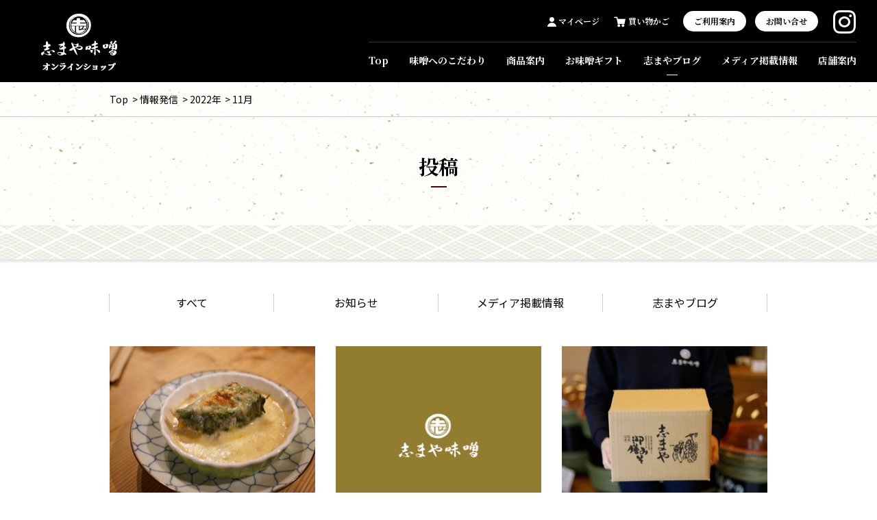

--- FILE ---
content_type: text/html; charset=UTF-8
request_url: https://www.shimaya-miso.jp/information/date/2022/11/
body_size: 20902
content:
<!DOCTYPE html>
<html lang="ja">

<head>

	<meta charset="UTF-8">
<!-- Google Tag Manager -->
<script>(function(w,d,s,l,i){w[l]=w[l]||[];w[l].push({'gtm.start':
new Date().getTime(),event:'gtm.js'});var f=d.getElementsByTagName(s)[0],
j=d.createElement(s),dl=l!='dataLayer'?'&l='+l:'';j.async=true;j.src=
'https://www.googletagmanager.com/gtm.js?id='+i+dl;f.parentNode.insertBefore(j,f);
})(window,document,'script','dataLayer','GTM-T6X36BH5');</script>
<!-- End Google Tag Manager -->
	<title>2022年11月 | 2022年 | 11月 | 志まや味噌 オンラインショップ</title>
	<meta name="description" content="">

	<link rel="icon" href="https://www.shimaya-miso.jp/wp-content/themes/theme/img/cmn/favicon.ico?ver=1594963817374">
	<link rel="apple-touch-icon" href="https://www.shimaya-miso.jp/wp-content/themes/theme/img/cmn/apple-touch-icon.png">
	<meta name="viewport" id="viewport" content="width=device-width">
	<meta name="format-detection" content="telephone=no">
	<meta name="referrer" content="no-referrer-when-downgrade"/>
	<link rel="stylesheet" href="https://www.shimaya-miso.jp/wp-content/themes/theme/css/reset.css?ver=1594963817374" type="text/css">
	<link rel="stylesheet" href="https://www.shimaya-miso.jp/wp-content/themes/theme/css/cmn.css?ver=1594963817374" type="text/css">
	<link rel="stylesheet" href="https://www.shimaya-miso.jp/wp-content/themes/theme/css/style.css?ver=1594963817374" type="text/css">
	<link rel="stylesheet" href="https://www.shimaya-miso.jp/wp-content/themes/theme/style.css" type="text/css">
	<link href="https://fonts.googleapis.com/css?family=Noto+Serif+JP:400,500,700&display=swap" rel="stylesheet">
	<link href="https://fonts.googleapis.com/css?family=Noto+Sans+JP:400,500,700&display=swap" rel="stylesheet">

	<!-- cmn -->
	<script src="https://www.shimaya-miso.jp/wp-content/themes/theme/js/cmn_asap.js?ver=1594963817374"></script>
	<script src="https://www.shimaya-miso.jp/wp-content/themes/theme/js/cmn_defer.js?ver=1594963817374" defer></script>


	<meta property="og:url" content="https://www.shimaya-miso.jp/information/date/2022/11/">
	<meta property="og:site_name" content="志まや味噌 オンラインショップ">
	<meta property="og:title" content="2022年11月 | 2022年 | 11月 | 志まや味噌 オンラインショップ">
	<meta property="og:description" content="">
	<meta property="og:image" content="https://www.shimaya-miso.jp/wp-content/themes/theme/img/cmn/og-image.png">
	<meta property="og:type" content="article">
	<meta property="og:locale" content="ja_JP">

	<meta name="twitter:url" content="https://www.shimaya-miso.jp/information/date/2022/11/">
	<meta name="twitter:title" content="2022年11月 | 2022年 | 11月 | 志まや味噌 オンラインショップ">
	<meta name="twitter:description" content="">
	<meta name="twitter:image:src" content="https://www.shimaya-miso.jp/wp-content/themes/theme/img/cmn/og-image.png">
	<meta name="twitter:card" content="summary_large_image">

<link rel='dns-prefetch' href='//s.w.org' />
<link rel="alternate" type="application/rss+xml" title="志まや味噌 オンラインショップ &raquo; フィード" href="https://www.shimaya-miso.jp/feed/" />
<link rel="alternate" type="application/rss+xml" title="志まや味噌 オンラインショップ &raquo; コメントフィード" href="https://www.shimaya-miso.jp/comments/feed/" />
		<script type="text/javascript">
			window._wpemojiSettings = {"baseUrl":"https:\/\/s.w.org\/images\/core\/emoji\/12.0.0-1\/72x72\/","ext":".png","svgUrl":"https:\/\/s.w.org\/images\/core\/emoji\/12.0.0-1\/svg\/","svgExt":".svg","source":{"concatemoji":"https:\/\/www.shimaya-miso.jp\/wp-includes\/js\/wp-emoji-release.min.js"}};
			/*! This file is auto-generated */
			!function(e,a,t){var r,n,o,i,p=a.createElement("canvas"),s=p.getContext&&p.getContext("2d");function c(e,t){var a=String.fromCharCode;s.clearRect(0,0,p.width,p.height),s.fillText(a.apply(this,e),0,0);var r=p.toDataURL();return s.clearRect(0,0,p.width,p.height),s.fillText(a.apply(this,t),0,0),r===p.toDataURL()}function l(e){if(!s||!s.fillText)return!1;switch(s.textBaseline="top",s.font="600 32px Arial",e){case"flag":return!c([127987,65039,8205,9895,65039],[127987,65039,8203,9895,65039])&&(!c([55356,56826,55356,56819],[55356,56826,8203,55356,56819])&&!c([55356,57332,56128,56423,56128,56418,56128,56421,56128,56430,56128,56423,56128,56447],[55356,57332,8203,56128,56423,8203,56128,56418,8203,56128,56421,8203,56128,56430,8203,56128,56423,8203,56128,56447]));case"emoji":return!c([55357,56424,55356,57342,8205,55358,56605,8205,55357,56424,55356,57340],[55357,56424,55356,57342,8203,55358,56605,8203,55357,56424,55356,57340])}return!1}function d(e){var t=a.createElement("script");t.src=e,t.defer=t.type="text/javascript",a.getElementsByTagName("head")[0].appendChild(t)}for(i=Array("flag","emoji"),t.supports={everything:!0,everythingExceptFlag:!0},o=0;o<i.length;o++)t.supports[i[o]]=l(i[o]),t.supports.everything=t.supports.everything&&t.supports[i[o]],"flag"!==i[o]&&(t.supports.everythingExceptFlag=t.supports.everythingExceptFlag&&t.supports[i[o]]);t.supports.everythingExceptFlag=t.supports.everythingExceptFlag&&!t.supports.flag,t.DOMReady=!1,t.readyCallback=function(){t.DOMReady=!0},t.supports.everything||(n=function(){t.readyCallback()},a.addEventListener?(a.addEventListener("DOMContentLoaded",n,!1),e.addEventListener("load",n,!1)):(e.attachEvent("onload",n),a.attachEvent("onreadystatechange",function(){"complete"===a.readyState&&t.readyCallback()})),(r=t.source||{}).concatemoji?d(r.concatemoji):r.wpemoji&&r.twemoji&&(d(r.twemoji),d(r.wpemoji)))}(window,document,window._wpemojiSettings);
		</script>
		<style type="text/css">
img.wp-smiley,
img.emoji {
	display: inline !important;
	border: none !important;
	box-shadow: none !important;
	height: 1em !important;
	width: 1em !important;
	margin: 0 .07em !important;
	vertical-align: -0.1em !important;
	background: none !important;
	padding: 0 !important;
}
</style>
	<link rel='https://api.w.org/' href='https://www.shimaya-miso.jp/wp-json/' />
<link rel="EditURI" type="application/rsd+xml" title="RSD" href="https://www.shimaya-miso.jp/xmlrpc.php?rsd" />
<link rel="wlwmanifest" type="application/wlwmanifest+xml" href="https://www.shimaya-miso.jp/wp-includes/wlwmanifest.xml" /> 
<meta name="generator" content="WordPress 5.4.2" />
</head>

<body id="top" class="page-blog">
	<!-- Google Tag Manager (noscript) -->
<noscript><iframe src="https://www.googletagmanager.com/ns.html?id=GTM-T6X36BH5"
height="0" width="0" style="display:none;visibility:hidden"></iframe></noscript>
<!-- End Google Tag Manager (noscript) -->


	<!-- g-wrapper -->
	<div class="g-wrapper l-container">



		<div class="p-pagetitle">
			<div class="c-bg _washi">
				<div class="p-pagetitle__inner">
					<div class="p-pagetitle__heading">
						<div class="c-heading">
							<h1 class="c-heading__title">投稿</h1>
						</div>
					</div>
					<div class="c-bread">
						<ol itemscope itemtype="http://schema.org/BreadcrumbList" class="c-bread__list l-inner">
<!-- Breadcrumb NavXT 6.5.0 -->
<li class="home">
	<span itemprop="itemListElement" itemscope itemtype="http://schema.org/ListItem">
		<a itemprop="item" href="https://www.shimaya-miso.jp"><span itemprop="name">Top</span></a>
		<meta itemprop="position" content="1">
	</span>
</li>
<li class="post-root post post-post">
	<span itemprop="itemListElement" itemscope itemtype="http://schema.org/ListItem">
		<a itemprop="item" href="https://www.shimaya-miso.jp/information/"><span itemprop="name">情報発信</span></a>
		<meta itemprop="position" content="2">
	</span>
</li>
<li class="archive date-year">
	<span itemprop="itemListElement" itemscope itemtype="http://schema.org/ListItem">
		<a itemprop="item" href="https://www.shimaya-miso.jp/information/date/2022/"><span itemprop="name">2022年</span></a>
		<meta itemprop="position" content="3">
	</span>
</li>
<li class="archive date-month current-item">
	<span itemprop="itemListElement" itemscope itemtype="http://schema.org/ListItem">
		<link itemprop="item" href="https://www.shimaya-miso.jp/information/date/2022/11/"><span itemprop="name">11月</span>
		<meta itemprop="position" content="4">
	</span>
</li>
						</ol>
					</div>
				</div>
			</div>
			<div class="l-spacer"></div>
		</div>

		<!-- g-header -->
		<header class="g-header l-container _fixed" data-js-header>
			<div class="inner l-container">
				<p class="logo">
					<a href="https://www.shimaya-miso.jp/">
						<picture>
							<source media="(max-width: 767px)" srcset="https://www.shimaya-miso.jp/wp-content/themes/theme/img/cmn/logo_sp.png">
							<img src="https://www.shimaya-miso.jp/wp-content/themes/theme/img/cmn/logo_pc.png" width="93" class="u-retina" alt="志まや味噌 オンラインショップ">
						</picture>
					</a>
				</p>

				<nav class="nav">
					<ul class="nav__list _type1">
						<li class="nav__item"><iframe src="https://shimaya-miso.shop-pro.jp/?mode=f1" width="82" height="21" scrolling="no"></iframe></li>
						<li class="nav__item"><a href="https://shimaya-miso.shop-pro.jp/?mode=myaccount"><span class="f-icon _mypage" aria-hidden="true"></span> マイページ</a></li>
						<li class="nav__item"><a href="https://shimaya-miso.shop-pro.jp/cart/#/customer-address"><span class="f-icon _cart" aria-hidden="true"></span> 買い物かご</a></li>
						<li class="nav__item">
							<a href="https://www.shimaya-miso.jp/guide/" class="button">ご利用案内</a>
							<a href="https://www.shimaya-miso.jp/contact/" class="button">お問い合せ</a>
						</li>
						<li class="nav__item"><a href="https://www.instagram.com/shimaya_miso/" target="_blank"><span class="f-icon _instagram" aria-label="インスタグラム"></span></a></li>
					</ul>
					<ul class="nav__list _type2">
						<li class="nav__item"><a href="https://www.shimaya-miso.jp/">Top</a></li>
						<li class="nav__item"><a href="https://www.shimaya-miso.jp/#kodawari">味噌へのこだわり</a></li>
						<li class="nav__item"><a href="https://www.shimaya-miso.jp/item/">商品案内</a></li>
						<li class="nav__item"><a href="https://www.shimaya-miso.jp/item/gift/">お味噌ギフト</a></li>
						<li class="nav__item"><a href="https://www.shimaya-miso.jp/information/blog/">志まやブログ</a></li>
						<li class="nav__item"><a href="https://www.shimaya-miso.jp/information/media/">メディア掲載情報</a></li>
						<li class="nav__item"><a href="https://www.shimaya-miso.jp/#shop">店舗案内</a></li>
					</ul>
				</nav>
			</div><!-- /inner -->
			<div class="p-menu">
				<button data-js-accordion="fade" data-js-menu id="menu-button" type="button" class="p-menu__button" aria-label="メニュー" aria-controls="menu" aria-expanded="false">
					<span class="p-menu__border"></span>
				</button>
				<div id="menu" data-js-accordion-panel aria-hidden="true" class="p-menu__panel l-container">
					<div class="p-menu__inner" data-js-scroll>
						<ul class="menu1">
							<li class="menu1__item">
								<div class="menu1__lebel1"><a href="https://www.shimaya-miso.jp/">Top</a></div>
							</li>
							<li class="menu1__item">
								<div class="menu1__lebel1"><a href="https://www.shimaya-miso.jp/#kodawari" data-js-scroll-in-menu>味噌へのこだわり</a></div>
							</li>
							<li class="menu1__item">
								<div class="menu1__lebel1">
									<a href="https://www.shimaya-miso.jp/item/">商品案内</a>
									<button data-js-accordion type="button" class="menu1__button" aria-label="商品カテゴリーを開く" aria-controls="menu1-panel1" aria-expanded="false"></button>
								</div>
								<div id="menu1-panel1" class="menu1__panel" data-js-accordion-panel aria-hidden="true">
									<p class="menu1__lebel2"><a href="https://www.shimaya-miso.jp/item/miso/">お味噌</a></p>
									<p class="menu1__lebel2"><a href="https://www.shimaya-miso.jp/item/okazu-miso/">おかず味噌</a></p>
									<p class="menu1__lebel2"><a href="https://www.shimaya-miso.jp/item/freeze/">フリーズドライ</a></p>
									<p class="menu1__lebel2"><a href="https://www.shimaya-miso.jp/item/other/">甘酒・糀・その他</a></p>
									<p class="menu1__lebel2"><a href="https://www.shimaya-miso.jp/item/gift/">ギフト</a></p>
								</div>
							</li>
							<li class="menu1__item">
								<div class="menu1__lebel1">
									<a href="https://www.shimaya-miso.jp/information/">情報発信</a>
									<button data-js-accordion type="button" class="menu1__button" aria-label="情報カテゴリーを開く" aria-controls="menu1-panel2" aria-expanded="false"></button>
								</div>
								<div id="menu1-panel2" class="menu1__panel" data-js-accordion-panel aria-hidden="true">
									<p class="menu1__lebel2"><a href="https://www.shimaya-miso.jp/information/news/">お知らせ</a></p>
									<p class="menu1__lebel2"><a href="https://www.shimaya-miso.jp/information/media/">メディア掲載情報</a></p>
									<p class="menu1__lebel2"><a href="https://www.shimaya-miso.jp/information/blog/">志まやブログ</a></p>
								</div>
							</li>
							<li class="menu1__item">
								<div class="menu1__lebel1"><a href="https://www.shimaya-miso.jp/contact/">お問い合せ</a></div>
							</li>
						</ul>
						<div class="menu2 l-container">
							<ul class="menu2__list">
								<li class="menu2__item"><div class="menu2__login"><iframe src="https://shimaya-miso.shop-pro.jp/?mode=f2" scrolling="no"></iframe></div></li>
								<li class="menu2__item"><a href="https://shimaya-miso.shop-pro.jp/?mode=myaccount"><span class="f-icon _mypage" aria-hidden="true"></span> マイページ</a></li>
								<li class="menu2__item"><a href="https://shimaya-miso.shop-pro.jp/cart/#/customer-address"><span class="f-icon _cart" aria-hidden="true"></span> 買い物かご</a></li>
								<li class="menu2__item"><a href="https://www.shimaya-miso.jp/guide/">ご利用案内</a></li>
							</ul>
							<div class="menu2__foot">
								<a href="http://1000nenkokorozashi.jp/" target="_blank"><img src="https://www.shimaya-miso.jp/wp-content/themes/theme/img/cmn/logo_sennen.png" width="160" height="58" loading="lazy" alt="千年志しの会"></a>
								<a href="https://www.instagram.com/shimaya_miso/" target="_blank"><span class="f-icon _instagram" aria-label="インスタグラム"></span></a>
							</div>
						</div>
					</div>
				</div>
			</div>
		</header>
		<!-- /g-header -->


		<!-- g-main -->
		<div role="main" class="g-main">
			<!-- q-info01 -->
			<div class="q-info01">
				<div class="l-shadow">
					<div class="l-padding _top _bottom sa sa--up">
						<div class="l-inner">
							<div class="categories">
								<ul class="categories__list">
								<li><a href="https://www.shimaya-miso.jp/information/">すべて</a></li>
								<li><a href="https://www.shimaya-miso.jp/information/news/">お知らせ</a></li>
								<li><a href="https://www.shimaya-miso.jp/information/media/">メディア掲載情報</a></li>
								<li><a href="https://www.shimaya-miso.jp/information/blog/">志まやブログ</a></li>
								</ul>
							</div>


							<div class="post l-padding _top _bottom">
								<ul class="post__list l-column _pc _sp">
									<li class="post__item">
										<a href="https://www.shimaya-miso.jp/information/blog/2236/" class="post__link">
											<p class="post__title">白菜とポークのミルフィーユ味噌グラタン</p>
											<p class="post__date c-date">2022.11.20</p>
											<div class="post__categories">
												<p class="c-label">志まやブログ</p>
											</div>
											<div class="post__image">
												<div class="post__thumb"><img src="https://www.shimaya-miso.jp/wp-content/uploads/2023/02/6fd71da1ee21b2a2a382d639b3b7a7c4-600x521.jpg" loading="lazy" alt="" data-js-ofi></div>
											</div>
										</a>
									</li>
									<li class="post__item">
										<a href="https://www.shimaya-miso.jp/information/news/2189/" class="post__link">
											<p class="post__title">みそ作り教室</p>
											<p class="post__date c-date">2022.11.10</p>
											<div class="post__categories">
												<p class="c-label">お知らせ</p>
											</div>
											<div class="post__image">
												<div class="post__thumb"><img src="https://www.shimaya-miso.jp/wp-content/themes/theme/img/cmn/thumbnail.png" loading="lazy" alt="" data-js-ofi></div>
											</div>
										</a>
									</li>
									<li class="post__item">
										<a href="https://www.shimaya-miso.jp/information/news/2196/" class="post__link">
											<p class="post__title">12月の店舗営業時間</p>
											<p class="post__date c-date">2022.11.25</p>
											<div class="post__categories">
												<p class="c-label">お知らせ</p>
											</div>
											<div class="post__image">
												<div class="post__thumb"><img src="https://www.shimaya-miso.jp/wp-content/uploads/2021/10/Miso_YO_188-600x521.jpg" loading="lazy" alt="" data-js-ofi></div>
											</div>
										</a>
									</li>
									<li class="post__item">
										<a href="https://www.shimaya-miso.jp/information/blog/2170/" class="post__link">
											<p class="post__title">白みそを使った地魚のみそ漬け〜西京焼き〜</p>
											<p class="post__date c-date">2022.11.09</p>
											<div class="post__categories">
												<p class="c-label">志まやブログ</p>
											</div>
											<div class="post__image">
												<div class="post__thumb"><img src="https://www.shimaya-miso.jp/wp-content/uploads/2022/11/S__41492487-600x521.jpg" loading="lazy" alt="" data-js-ofi></div>
											</div>
										</a>
									</li>
								</ul>
							</div>

							<div class="pager">
								<!-- PageNavi -->
								<div class="wp-pagenavi">
															</div>
								<!-- PageNavi -->
							</div>
						</div>
					</div>
				</div>
			</div>
			<!-- /q-info01 -->
		</div>
		<!-- /g-main -->


		<!-- g-footer -->
		<footer class="g-footer">
			<div class="l-spacer"></div>
			<div class="l-shadow">
				<div class="pagetop"><a href="#top"><img src="https://www.shimaya-miso.jp/wp-content/themes/theme/img/cmn/btn_pagetop.png" width="42" height="42" loading="lazy" alt="ページトップへ"></a></div>
				<div class="navi">
					<div class="l-inner">
						<ul class="navi__list">
							<li class="navi__item">
								<p class="navi__lebel1"><a href="https://www.shimaya-miso.jp/">Top</a></p>
							</li>
							<li class="navi__item">
								<p class="navi__lebel1"><a href="https://www.shimaya-miso.jp/#kodawari">味噌へのこだわり</a></p>
							</li>
							<li class="navi__item">
								<p class="navi__lebel1"><a href="https://www.shimaya-miso.jp/item/">商品案内</a></p>
								<p class="navi__lebel2"><a href="https://www.shimaya-miso.jp/item/miso/">お味噌</a></p>
								<p class="navi__lebel2"><a href="https://www.shimaya-miso.jp/item/okazu-miso/">おかず味噌</a></p>
								<p class="navi__lebel2"><a href="https://www.shimaya-miso.jp/item/freeze/">フリーズドライ</a></p>
								<p class="navi__lebel2"><a href="https://www.shimaya-miso.jp/item/other/">甘酒・糀・その他</a></p>
								<p class="navi__lebel2"><a href="https://www.shimaya-miso.jp/item/gift/">ギフト</a></p>
							</li>
							<li class="navi__item">
								<p class="navi__lebel1"><a href="https://www.shimaya-miso.jp/information/">情報発信</a></p>
								<p class="navi__lebel2"><a href="https://www.shimaya-miso.jp/information/news/">お知らせ</a></p>
								<p class="navi__lebel2"><a href="https://www.shimaya-miso.jp/information/media/">メディア掲載情報</a></p>
								<p class="navi__lebel2"><a href="https://www.shimaya-miso.jp/information/blog/">志まやブログ</a></p>
							</li>
							<li class="navi__item">
								<p class="navi__lebel1"><a href="https://www.shimaya-miso.jp/guide/">ご利用案内</a></p>
							</li>
							<li class="navi__item">
								<p class="navi__lebel1"><a href="https://www.shimaya-miso.jp/contact/">お問い合せ</a></p>
							</li>
						</ul>
					</div>
				</div>
				<!--<div class="banner">
					<div class="l-inner">
						<div class="banner__item">
							<a href="http://1000nenkokorozashi.jp/" target="_blank"><img src="https://www.shimaya-miso.jp/wp-content/themes/theme/img/cmn/logo_sennen.png" width="212" height="76" loading="lazy" alt="千年志しの会"></a>
						</div>
					</div>
				</div>-->
				<div class="copyright">
					<div class="l-inner">
						<p><small>&copy;2020 有限会社志まや味噌</small></p>
					</div>
				</div>
			</div>
		</footer>
		<!-- /g-footer -->


	</div>
	<!-- /g-wrapper -->

<script type='text/javascript' src='https://www.shimaya-miso.jp/wp-includes/js/wp-embed.min.js'></script>
</body>

</html>

--- FILE ---
content_type: text/css
request_url: https://www.shimaya-miso.jp/wp-content/themes/theme/css/cmn.css?ver=1594963817374
body_size: 28052
content:
@charset "UTF-8";



/* CSS Document */

hr {
	clear: both;
	display: block;
	height: 1px;
	border: 0;
	border-top: 1px solid #666;
	margin: 1em 0;
	padding-bottom: 30px;
}

.visually-hidden {
	position: absolute;
	width: 1px;
	height: 1px;
	overflow: hidden;
	clip: rect(1px, 1px, 1px, 1px);
}

input,
select {
	vertical-align: middle;
}

.clearf:after {
	content: " ";
	clear: both;
	visibility: hidden;
	display: block;
	line-height: 0;
	font-size: 0;
}

.clearf {
	clear: both !important;
}

.clb {
	clear: both !important;
}

.bn {
	border: none !important;
}

/*========== 共有 ==================================================*/

.alignleft {
	float: left;
}

.alignright {
	float: right;
}

.textleft {
	text-align: left !important;
}

.textright {
	text-align: right !important;
}

.textcenter {
	text-align: center !important;
}

.u-txl {
	text-align: left !important;
}

.u-txr {
	text-align: right !important;
}

.u-txc {
	text-align: center !important;
}

.u-def {
	color: #6b0000 !important;
}

.u-red {
	color: #E33 !important;
}

.u-wred {
	color: #900 !important;
}

.u-green {
	color: #451 !important;
}

.u-blue {
	color: #33E !important;
}

.u-brown {
	color: #642 !important;
}

.u-pink {
	color: #ffa1a9 !important;
}

.u-white {
	color: #fff !important;
}

/*.link_b		{color:#f00;	text-decoration:underline;}*/

/*.cli		{color:inherit !important;}*/

.mt0 {
	margin-top: 0 !important;
}

.mt5 {
	margin-top: 5px !important;
}

.mt10 {
	margin-top: 10px !important;
}

.mt15 {
	margin-top: 15px !important;
}

.mt20 {
	margin-top: 20px !important;
}

.mt25 {
	margin-top: 25px !important;
}

.mt30 {
	margin-top: 30px !important;
}

.mt33 {
	margin-top: 33px !important;
}

.mt34 {
	margin-top: 34px !important;
}

.mt35 {
	margin-top: 35px !important;
}

.mt40 {
	margin-top: 40px !important;
}

.mt45 {
	margin-top: 45px !important;
}

.mt50 {
	margin-top: 50px !important;
}

.mt55 {
	margin-top: 55px !important;
}

.mt60 {
	margin-top: 60px !important;
}

.mt65 {
	margin-top: 65px !important;
}

.mt70 {
	margin-top: 70px !important;
}

.mt75 {
	margin-top: 75px !important;
}

.mt80 {
	margin-top: 80px !important;
}

.mt85 {
	margin-top: 85px !important;
}

.mt90 {
	margin-top: 90px !important;
}

.mt95 {
	margin-top: 95px !important;
}

.mt100 {
	margin-top: 100px !important;
}

.mt105 {
	margin-top: 105px !important;
}

.mt110 {
	margin-top: 110px !important;
}

.mt115 {
	margin-top: 115px !important;
}

.mt120 {
	margin-top: 120px !important;
}

.mt125 {
	margin-top: 125px !important;
}

.mt130 {
	margin-top: 130px !important;
}

.mt135 {
	margin-top: 135px !important;
}

.mt140 {
	margin-top: 140px !important;
}

.mt145 {
	margin-top: 145px !important;
}

.mt150 {
	margin-top: 150px !important;
}

.mt160 {
	margin-top: 160px !important;
}

.mt170 {
	margin-top: 170px !important;
}

.mt180 {
	margin-top: 180px !important;
}

.mt190 {
	margin-top: 190px !important;
}

.mt200 {
	margin-top: 200px !important;
}

.mb0 {
	margin-bottom: 0 !important;
}

.mb5 {
	margin-bottom: 5px !important;
}

.mb10 {
	margin-bottom: 10px !important;
}

.mb15 {
	margin-bottom: 15px !important;
}

.mb20 {
	margin-bottom: 20px !important;
}

.mb25 {
	margin-bottom: 25px !important;
}

.mb30 {
	margin-bottom: 30px !important;
}

.mb35 {
	margin-bottom: 35px !important;
}

.mb40 {
	margin-bottom: 40px !important;
}

.mb45 {
	margin-bottom: 45px !important;
}

.mb50 {
	margin-bottom: 50px !important;
}

.mb55 {
	margin-bottom: 55px !important;
}

.mb60 {
	margin-bottom: 60px !important;
}

.mb65 {
	margin-bottom: 65px !important;
}

.mb70 {
	margin-bottom: 70px !important;
}

.mb75 {
	margin-bottom: 75px !important;
}

.mb80 {
	margin-bottom: 80px !important;
}

.mb85 {
	margin-bottom: 85px !important;
}

.mb90 {
	margin-bottom: 90px !important;
}

.mb95 {
	margin-bottom: 95px !important;
}

.mb100 {
	margin-bottom: 100px !important;
}

.mb105 {
	margin-bottom: 105px !important;
}

.mb110 {
	margin-bottom: 110px !important;
}

.mb115 {
	margin-bottom: 115px !important;
}

.mb120 {
	margin-bottom: 120px !important;
}

.mb125 {
	margin-bottom: 125px !important;
}

.mb130 {
	margin-bottom: 130px !important;
}

.mb135 {
	margin-bottom: 135px !important;
}

.mb140 {
	margin-bottom: 140px !important;
}

.mb145 {
	margin-bottom: 145px !important;
}

.mb150 {
	margin-bottom: 150px !important;
}

.mb160 {
	margin-bottom: 160px !important;
}

.mb170 {
	margin-bottom: 170px !important;
}

.mb180 {
	margin-bottom: 180px !important;
}

.mb190 {
	margin-bottom: 190px !important;
}

.mb200 {
	margin-bottom: 200px !important;
}

.ml0 {
	margin-left: 0 !important;
}

.ml5 {
	margin-left: 5px !important;
}

.ml10 {
	margin-left: 10px !important;
}

.ml15 {
	margin-left: 15px !important;
}

.ml20 {
	margin-left: 20px !important;
}

.ml25 {
	margin-left: 25px !important;
}

.ml30 {
	margin-left: 30px !important;
}

.ml35 {
	margin-left: 35px !important;
}

.ml40 {
	margin-left: 40px !important;
}

.ml45 {
	margin-left: 45px !important;
}

.ml50 {
	margin-left: 50px !important;
}

.ml55 {
	margin-left: 55px !important;
}

.ml60 {
	margin-left: 60px !important;
}

.ml65 {
	margin-left: 65px !important;
}

.ml70 {
	margin-left: 70px !important;
}

.ml75 {
	margin-left: 75px !important;
}

.ml80 {
	margin-left: 80px !important;
}

.ml85 {
	margin-left: 85px !important;
}

.ml90 {
	margin-left: 90px !important;
}

.ml95 {
	margin-left: 95px !important;
}

.ml100 {
	margin-left: 100px !important;
}

.ml105 {
	margin-left: 105px !important;
}

.ml110 {
	margin-left: 110px !important;
}

.ml115 {
	margin-left: 115px !important;
}

.ml120 {
	margin-left: 120px !important;
}

.ml125 {
	margin-left: 125px !important;
}

.ml130 {
	margin-left: 130px !important;
}

.ml135 {
	margin-left: 135px !important;
}

.ml140 {
	margin-left: 140px !important;
}

.ml145 {
	margin-left: 145px !important;
}

.ml150 {
	margin-left: 150px !important;
}

.ml160 {
	margin-left: 160px !important;
}

.ml170 {
	margin-left: 170px !important;
}

.ml180 {
	margin-left: 180px !important;
}

.ml190 {
	margin-left: 190px !important;
}

.ml200 {
	margin-left: 200px !important;
}

.mr0 {
	margin-right: 0 !important;
}

.mr5 {
	margin-right: 5px !important;
}

.mr10 {
	margin-right: 10px !important;
}

.mr13 {
	margin-right: 13px !important;
}

.mr15 {
	margin-right: 15px !important;
}

.mr20 {
	margin-right: 20px !important;
}

.mr25 {
	margin-right: 25px !important;
}

.mr30 {
	margin-right: 30px !important;
}

.mr33 {
	margin-right: 33px !important;
}

.mr34 {
	margin-right: 34px !important;
}

.mr35 {
	margin-right: 35px !important;
}

.mr40 {
	margin-right: 40px !important;
}

.mr45 {
	margin-right: 45px !important;
}

.mr50 {
	margin-right: 50px !important;
}

.mr55 {
	margin-right: 55px !important;
}

.mr60 {
	margin-right: 60px !important;
}

.mr65 {
	margin-right: 65px !important;
}

.mr70 {
	margin-right: 70px !important;
}

.mr75 {
	margin-right: 75px !important;
}

.mr80 {
	margin-right: 80px !important;
}

.mr85 {
	margin-right: 85px !important;
}

.mr90 {
	margin-right: 90px !important;
}

.mr95 {
	margin-right: 95px !important;
}

.mr100 {
	margin-right: 100px !important;
}

.mr105 {
	margin-right: 105px !important;
}

.mr110 {
	margin-right: 110px !important;
}

.mr115 {
	margin-right: 115px !important;
}

.mr120 {
	margin-right: 120px !important;
}

.mr125 {
	margin-right: 125px !important;
}

.mr130 {
	margin-right: 130px !important;
}

.mr135 {
	margin-right: 135px !important;
}

.mr140 {
	margin-right: 140px !important;
}

.mr145 {
	margin-right: 145px !important;
}

.mr150 {
	margin-right: 150px !important;
}

.mr160 {
	margin-right: 160px !important;
}

.mr170 {
	margin-right: 170px !important;
}

.mr180 {
	margin-right: 180px !important;
}

.mr190 {
	margin-right: 190px !important;
}

.mr200 {
	margin-right: 200px !important;
}

.u-mt0 {
	margin-top: 0 !important;
}

.u-mt5 {
	margin-top: 5px !important;
}

.u-mt10 {
	margin-top: 10px !important;
}

.u-mt15 {
	margin-top: 15px !important;
}

.u-mt20 {
	margin-top: 20px !important;
}

.u-mt25 {
	margin-top: 25px !important;
}

.u-mt30 {
	margin-top: 30px !important;
}

.u-mt33 {
	margin-top: 33px !important;
}

.u-mt34 {
	margin-top: 34px !important;
}

.u-mt35 {
	margin-top: 35px !important;
}

.u-mt40 {
	margin-top: 40px !important;
}

.u-mt45 {
	margin-top: 45px !important;
}

.u-mt50 {
	margin-top: 50px !important;
}

.u-mt55 {
	margin-top: 55px !important;
}

.u-mt60 {
	margin-top: 60px !important;
}

.u-mt65 {
	margin-top: 65px !important;
}

.u-mt70 {
	margin-top: 70px !important;
}

.u-mt75 {
	margin-top: 75px !important;
}

.u-mt80 {
	margin-top: 80px !important;
}

.u-mt85 {
	margin-top: 85px !important;
}

.u-mt90 {
	margin-top: 90px !important;
}

.u-mt95 {
	margin-top: 95px !important;
}

.u-mt100 {
	margin-top: 100px !important;
}

.u-mt105 {
	margin-top: 105px !important;
}

.u-mt110 {
	margin-top: 110px !important;
}

.u-mt115 {
	margin-top: 115px !important;
}

.u-mt120 {
	margin-top: 120px !important;
}

.u-mt125 {
	margin-top: 125px !important;
}

.u-mt130 {
	margin-top: 130px !important;
}

.u-mt135 {
	margin-top: 135px !important;
}

.u-mt140 {
	margin-top: 140px !important;
}

.u-mt145 {
	margin-top: 145px !important;
}

.u-mt150 {
	margin-top: 150px !important;
}

.u-mt160 {
	margin-top: 160px !important;
}

.u-mt170 {
	margin-top: 170px !important;
}

.u-mt180 {
	margin-top: 180px !important;
}

.u-mt190 {
	margin-top: 190px !important;
}

.u-mt200 {
	margin-top: 200px !important;
}

.u-mb0 {
	margin-bottom: 0 !important;
}

.u-mb5 {
	margin-bottom: 5px !important;
}

.u-mb10 {
	margin-bottom: 10px !important;
}

.u-mb15 {
	margin-bottom: 15px !important;
}

.u-mb20 {
	margin-bottom: 20px !important;
}

.u-mb25 {
	margin-bottom: 25px !important;
}

.u-mb30 {
	margin-bottom: 30px !important;
}

.u-mb35 {
	margin-bottom: 35px !important;
}

.u-mb40 {
	margin-bottom: 40px !important;
}

.u-mb45 {
	margin-bottom: 45px !important;
}

.u-mb50 {
	margin-bottom: 50px !important;
}

.u-mb55 {
	margin-bottom: 55px !important;
}

.u-mb60 {
	margin-bottom: 60px !important;
}

.u-mb65 {
	margin-bottom: 65px !important;
}

.u-mb70 {
	margin-bottom: 70px !important;
}

.u-mb75 {
	margin-bottom: 75px !important;
}

.u-mb80 {
	margin-bottom: 80px !important;
}

.u-mb85 {
	margin-bottom: 85px !important;
}

.u-mb90 {
	margin-bottom: 90px !important;
}

.u-mb95 {
	margin-bottom: 95px !important;
}

.u-mb100 {
	margin-bottom: 100px !important;
}

.u-mb105 {
	margin-bottom: 105px !important;
}

.u-mb110 {
	margin-bottom: 110px !important;
}

.u-mb115 {
	margin-bottom: 115px !important;
}

.u-mb120 {
	margin-bottom: 120px !important;
}

.u-mb125 {
	margin-bottom: 125px !important;
}

.u-mb130 {
	margin-bottom: 130px !important;
}

.u-mb135 {
	margin-bottom: 135px !important;
}

.u-mb140 {
	margin-bottom: 140px !important;
}

.u-mb145 {
	margin-bottom: 145px !important;
}

.u-mb150 {
	margin-bottom: 150px !important;
}

.u-mb160 {
	margin-bottom: 160px !important;
}

.u-mb170 {
	margin-bottom: 170px !important;
}

.u-mb180 {
	margin-bottom: 180px !important;
}

.u-mb190 {
	margin-bottom: 190px !important;
}

.u-mb200 {
	margin-bottom: 200px !important;
}

.u-ml0 {
	margin-left: 0 !important;
}

.u-ml5 {
	margin-left: 5px !important;
}

.u-ml10 {
	margin-left: 10px !important;
}

.u-ml15 {
	margin-left: 15px !important;
}

.u-ml20 {
	margin-left: 20px !important;
}

.u-ml25 {
	margin-left: 25px !important;
}

.u-ml30 {
	margin-left: 30px !important;
}

.u-ml35 {
	margin-left: 35px !important;
}

.u-ml40 {
	margin-left: 40px !important;
}

.u-ml45 {
	margin-left: 45px !important;
}

.u-ml50 {
	margin-left: 50px !important;
}

.u-ml55 {
	margin-left: 55px !important;
}

.u-ml60 {
	margin-left: 60px !important;
}

.u-ml65 {
	margin-left: 65px !important;
}

.u-ml70 {
	margin-left: 70px !important;
}

.u-ml75 {
	margin-left: 75px !important;
}

.u-ml80 {
	margin-left: 80px !important;
}

.u-ml85 {
	margin-left: 85px !important;
}

.u-ml90 {
	margin-left: 90px !important;
}

.u-ml95 {
	margin-left: 95px !important;
}

.u-ml100 {
	margin-left: 100px !important;
}

.u-ml105 {
	margin-left: 105px !important;
}

.u-ml110 {
	margin-left: 110px !important;
}

.u-ml115 {
	margin-left: 115px !important;
}

.u-ml120 {
	margin-left: 120px !important;
}

.u-ml125 {
	margin-left: 125px !important;
}

.u-ml130 {
	margin-left: 130px !important;
}

.u-ml135 {
	margin-left: 135px !important;
}

.u-ml140 {
	margin-left: 140px !important;
}

.u-ml145 {
	margin-left: 145px !important;
}

.u-ml150 {
	margin-left: 150px !important;
}

.u-ml160 {
	margin-left: 160px !important;
}

.u-ml170 {
	margin-left: 170px !important;
}

.u-ml180 {
	margin-left: 180px !important;
}

.u-ml190 {
	margin-left: 190px !important;
}

.u-ml200 {
	margin-left: 200px !important;
}

.u-mr0 {
	margin-right: 0 !important;
}

.u-mr5 {
	margin-right: 5px !important;
}

.u-mr10 {
	margin-right: 10px !important;
}

.u-mr13 {
	margin-right: 13px !important;
}

.u-mr15 {
	margin-right: 15px !important;
}

.u-mr20 {
	margin-right: 20px !important;
}

.u-mr25 {
	margin-right: 25px !important;
}

.u-mr30 {
	margin-right: 30px !important;
}

.u-mr33 {
	margin-right: 33px !important;
}

.u-mr34 {
	margin-right: 34px !important;
}

.u-mr35 {
	margin-right: 35px !important;
}

.u-mr40 {
	margin-right: 40px !important;
}

.u-mr45 {
	margin-right: 45px !important;
}

.u-mr50 {
	margin-right: 50px !important;
}

.u-mr55 {
	margin-right: 55px !important;
}

.u-mr60 {
	margin-right: 60px !important;
}

.u-mr65 {
	margin-right: 65px !important;
}

.u-mr70 {
	margin-right: 70px !important;
}

.u-mr75 {
	margin-right: 75px !important;
}

.u-mr80 {
	margin-right: 80px !important;
}

.u-mr85 {
	margin-right: 85px !important;
}

.u-mr90 {
	margin-right: 90px !important;
}

.u-mr95 {
	margin-right: 95px !important;
}

.u-mr100 {
	margin-right: 100px !important;
}

.u-mr105 {
	margin-right: 105px !important;
}

.u-mr110 {
	margin-right: 110px !important;
}

.u-mr115 {
	margin-right: 115px !important;
}

.u-mr120 {
	margin-right: 120px !important;
}

.u-mr125 {
	margin-right: 125px !important;
}

.u-mr130 {
	margin-right: 130px !important;
}

.u-mr135 {
	margin-right: 135px !important;
}

.u-mr140 {
	margin-right: 140px !important;
}

.u-mr145 {
	margin-right: 145px !important;
}

.u-mr150 {
	margin-right: 150px !important;
}

.u-mr160 {
	margin-right: 160px !important;
}

.u-mr170 {
	margin-right: 170px !important;
}

.u-mr180 {
	margin-right: 180px !important;
}

.u-mr190 {
	margin-right: 190px !important;
}

.u-mr200 {
	margin-right: 200px !important;
}

.pt0 {
	padding-top: 0 !important;
}

.pt5 {
	padding-top: 5px !important;
}

.pt10 {
	padding-top: 10px !important;
}

.pt15 {
	padding-top: 15px !important;
}

.pt20 {
	padding-top: 20px !important;
}

.pt25 {
	padding-top: 25px !important;
}

.pt30 {
	padding-top: 30px !important;
}

.pt35 {
	padding-top: 35px !important;
}

.pt40 {
	padding-top: 40px !important;
}

.pt45 {
	padding-top: 45px !important;
}

.pt50 {
	padding-top: 50px !important;
}

.pt55 {
	padding-top: 55px !important;
}

.pt60 {
	padding-top: 60px !important;
}

.pt65 {
	padding-top: 65px !important;
}

.pt70 {
	padding-top: 70px !important;
}

.pt75 {
	padding-top: 75px !important;
}

.pt80 {
	padding-top: 80px !important;
}

.pt85 {
	padding-top: 85px !important;
}

.pt95 {
	padding-top: 95px !important;
}

.pt100 {
	padding-top: 100px !important;
}

.pt105 {
	padding-top: 105px !important;
}

.pt110 {
	padding-top: 110px !important;
}

.pt115 {
	padding-top: 115px !important;
}

.pt120 {
	padding-top: 120px !important;
}

.pt125 {
	padding-top: 125px !important;
}

.pt130 {
	padding-top: 130px !important;
}

.pt135 {
	padding-top: 135px !important;
}

.pt140 {
	padding-top: 140px !important;
}

.pt145 {
	padding-top: 145px !important;
}

.pt150 {
	padding-top: 150px !important;
}

.pt160 {
	padding-top: 160px !important;
}

.pt170 {
	padding-top: 170px !important;
}

.pt180 {
	padding-top: 180px !important;
}

.pt190 {
	padding-top: 190px !important;
}

.pt200 {
	padding-top: 200px !important;
}

.pb0 {
	padding-bottom: 0 !important;
}

.pb5 {
	padding-bottom: 5px !important;
}

.pb10 {
	padding-bottom: 10px !important;
}

.pb15 {
	padding-bottom: 15px !important;
}

.pb20 {
	padding-bottom: 20px !important;
}

.pb25 {
	padding-bottom: 25px !important;
}

.pb30 {
	padding-bottom: 30px !important;
}

.pb35 {
	padding-bottom: 35px !important;
}

.pb40 {
	padding-bottom: 40px !important;
}

.pb45 {
	padding-bottom: 45px !important;
}

.pb50 {
	padding-bottom: 50px !important;
}

.pb55 {
	padding-bottom: 55px !important;
}

.pb60 {
	padding-bottom: 60px !important;
}

.pb70 {
	padding-bottom: 70px !important;
}

.pb80 {
	padding-bottom: 80px !important;
}

.pb90 {
	padding-bottom: 90px !important;
}

.pb100 {
	padding-bottom: 100px !important;
}

.pb105 {
	padding-bottom: 105px !important;
}

.pb110 {
	padding-bottom: 110px !important;
}

.pb115 {
	padding-bottom: 115px !important;
}

.pb120 {
	padding-bottom: 120px !important;
}

.pb125 {
	padding-bottom: 125px !important;
}

.pb130 {
	padding-bottom: 130px !important;
}

.pb135 {
	padding-bottom: 135px !important;
}

.pb140 {
	padding-bottom: 140px !important;
}

.pb145 {
	padding-bottom: 145px !important;
}

.pb150 {
	padding-bottom: 150px !important;
}

.pb160 {
	padding-bottom: 160px !important;
}

.pb170 {
	padding-bottom: 170px !important;
}

.pb180 {
	padding-bottom: 180px !important;
}

.pb190 {
	padding-bottom: 190px !important;
}

.pb200 {
	padding-bottom: 200px !important;
}

.pl0 {
	padding-left: 0 !important;
}

.pl5 {
	padding-left: 5px !important;
}

.pl10 {
	padding-left: 10px !important;
}

.pl15 {
	padding-left: 15px !important;
}

.pl20 {
	padding-left: 20px !important;
}

.pl25 {
	padding-left: 25px !important;
}

.pl30 {
	padding-left: 30px !important;
}

.pl35 {
	padding-left: 35px !important;
}

.pl40 {
	padding-left: 40px !important;
}

.pl50 {
	padding-left: 50px !important;
}

.pl60 {
	padding-left: 60px !important;
}

.pr0 {
	padding-right: 0px !important;
}

.pr5 {
	padding-right: 5px !important;
}

.pr10 {
	padding-right: 10px !important;
}

.pr15 {
	padding-right: 15px !important;
}

.pr20 {
	padding-right: 20px !important;
}

.pr25 {
	padding-right: 25px !important;
}

.pr30 {
	padding-right: 30px !important;
}

.pr35 {
	padding-right: 35px !important;
}

.pr40 {
	padding-right: 40px !important;
}

.pr45 {
	padding-right: 45px !important;
}

.pr50 {
	padding-right: 50px !important;
}

.pr55 {
	padding-right: 55px !important;
}

.pr60 {
	padding-right: 60px !important;
}

.pr70 {
	padding-right: 70px !important;
}

.pr80 {
	padding-right: 80px !important;
}

.pr90 {
	padding-right: 90px !important;
}

.pr100 {
	padding-right: 100px !important;
}

.pr105 {
	padding-right: 105px !important;
}

.pr110 {
	padding-right: 110px !important;
}

.pr115 {
	padding-right: 115px !important;
}

.pr120 {
	padding-right: 120px !important;
}

.pr125 {
	padding-right: 125px !important;
}

.pr130 {
	padding-right: 130px !important;
}

.pr135 {
	padding-right: 135px !important;
}

.pr140 {
	padding-right: 140px !important;
}

.pr145 {
	padding-right: 145px !important;
}

.pr150 {
	padding-right: 150px !important;
}

.pr160 {
	padding-right: 160px !important;
}

.pr170 {
	padding-right: 170px !important;
}

.pr180 {
	padding-right: 180px !important;
}

.pr190 {
	padding-right: 190px !important;
}

.pr200 {
	padding-right: 200px !important;
}

.u-pt0 {
	padding-top: 0 !important;
}

.u-pt5 {
	padding-top: 5px !important;
}

.u-pt10 {
	padding-top: 10px !important;
}

.u-pt15 {
	padding-top: 15px !important;
}

.u-pt20 {
	padding-top: 20px !important;
}

.u-pt25 {
	padding-top: 25px !important;
}

.u-pt30 {
	padding-top: 30px !important;
}

.u-pt35 {
	padding-top: 35px !important;
}

.u-pt40 {
	padding-top: 40px !important;
}

.u-pt45 {
	padding-top: 45px !important;
}

.u-pt50 {
	padding-top: 50px !important;
}

.u-pt55 {
	padding-top: 55px !important;
}

.u-pt60 {
	padding-top: 60px !important;
}

.u-pt65 {
	padding-top: 65px !important;
}

.u-pt70 {
	padding-top: 70px !important;
}

.u-pt75 {
	padding-top: 75px !important;
}

.u-pt80 {
	padding-top: 80px !important;
}

.u-pt85 {
	padding-top: 85px !important;
}

.u-pt95 {
	padding-top: 95px !important;
}

.u-pt100 {
	padding-top: 100px !important;
}

.u-pt105 {
	padding-top: 105px !important;
}

.u-pt110 {
	padding-top: 110px !important;
}

.u-pt115 {
	padding-top: 115px !important;
}

.u-pt120 {
	padding-top: 120px !important;
}

.u-pt125 {
	padding-top: 125px !important;
}

.u-pt130 {
	padding-top: 130px !important;
}

.u-pt135 {
	padding-top: 135px !important;
}

.u-pt140 {
	padding-top: 140px !important;
}

.u-pt145 {
	padding-top: 145px !important;
}

.u-pt150 {
	padding-top: 150px !important;
}

.u-pt160 {
	padding-top: 160px !important;
}

.u-pt170 {
	padding-top: 170px !important;
}

.u-pt180 {
	padding-top: 180px !important;
}

.u-pt190 {
	padding-top: 190px !important;
}

.u-pt200 {
	padding-top: 200px !important;
}

.u-pb0 {
	padding-bottom: 0 !important;
}

.u-pb5 {
	padding-bottom: 5px !important;
}

.u-pb10 {
	padding-bottom: 10px !important;
}

.u-pb15 {
	padding-bottom: 15px !important;
}

.u-pb20 {
	padding-bottom: 20px !important;
}

.u-pb25 {
	padding-bottom: 25px !important;
}

.u-pb30 {
	padding-bottom: 30px !important;
}

.u-pb35 {
	padding-bottom: 35px !important;
}

.u-pb40 {
	padding-bottom: 40px !important;
}

.u-pb45 {
	padding-bottom: 45px !important;
}

.u-pb50 {
	padding-bottom: 50px !important;
}

.u-pb55 {
	padding-bottom: 55px !important;
}

.u-pb60 {
	padding-bottom: 60px !important;
}

.u-pb70 {
	padding-bottom: 70px !important;
}

.u-pb80 {
	padding-bottom: 80px !important;
}

.u-pb90 {
	padding-bottom: 90px !important;
}

.u-pb100 {
	padding-bottom: 100px !important;
}

.u-pb105 {
	padding-bottom: 105px !important;
}

.u-pb110 {
	padding-bottom: 110px !important;
}

.u-pb115 {
	padding-bottom: 115px !important;
}

.u-pb120 {
	padding-bottom: 120px !important;
}

.u-pb125 {
	padding-bottom: 125px !important;
}

.u-pb130 {
	padding-bottom: 130px !important;
}

.u-pb135 {
	padding-bottom: 135px !important;
}

.u-pb140 {
	padding-bottom: 140px !important;
}

.u-pb145 {
	padding-bottom: 145px !important;
}

.u-pb150 {
	padding-bottom: 150px !important;
}

.u-pb160 {
	padding-bottom: 160px !important;
}

.u-pb170 {
	padding-bottom: 170px !important;
}

.u-pb180 {
	padding-bottom: 180px !important;
}

.u-pb190 {
	padding-bottom: 190px !important;
}

.u-pb200 {
	padding-bottom: 200px !important;
}

.u-pl0 {
	padding-left: 0 !important;
}

.u-pl5 {
	padding-left: 5px !important;
}

.u-pl10 {
	padding-left: 10px !important;
}

.u-pl15 {
	padding-left: 15px !important;
}

.u-pl20 {
	padding-left: 20px !important;
}

.u-pl25 {
	padding-left: 25px !important;
}

.u-pl30 {
	padding-left: 30px !important;
}

.u-pl35 {
	padding-left: 35px !important;
}

.u-pl40 {
	padding-left: 40px !important;
}

.u-pl50 {
	padding-left: 50px !important;
}

.u-pl60 {
	padding-left: 60px !important;
}

.u-pr0 {
	padding-right: 0px !important;
}

.u-pr5 {
	padding-right: 5px !important;
}

.u-pr10 {
	padding-right: 10px !important;
}

.u-pr15 {
	padding-right: 15px !important;
}

.u-pr20 {
	padding-right: 20px !important;
}

.u-pr25 {
	padding-right: 25px !important;
}

.u-pr30 {
	padding-right: 30px !important;
}

.u-pr35 {
	padding-right: 35px !important;
}

.u-pr40 {
	padding-right: 40px !important;
}

.u-pr45 {
	padding-right: 45px !important;
}

.u-pr50 {
	padding-right: 50px !important;
}

.u-pr55 {
	padding-right: 55px !important;
}

.u-pr60 {
	padding-right: 60px !important;
}

.u-pr70 {
	padding-right: 70px !important;
}

.u-pr80 {
	padding-right: 80px !important;
}

.u-pr90 {
	padding-right: 90px !important;
}

.u-pr100 {
	padding-right: 100px !important;
}

.u-pr105 {
	padding-right: 105px !important;
}

.u-pr110 {
	padding-right: 110px !important;
}

.u-pr115 {
	padding-right: 115px !important;
}

.u-pr120 {
	padding-right: 120px !important;
}

.u-pr125 {
	padding-right: 125px !important;
}

.u-pr130 {
	padding-right: 130px !important;
}

.u-pr135 {
	padding-right: 135px !important;
}

.u-pr140 {
	padding-right: 140px !important;
}

.u-pr145 {
	padding-right: 145px !important;
}

.u-pr150 {
	padding-right: 150px !important;
}

.u-pr160 {
	padding-right: 160px !important;
}

.u-pr170 {
	padding-right: 170px !important;
}

.u-pr180 {
	padding-right: 180px !important;
}

.u-pr190 {
	padding-right: 190px !important;
}

.u-pr200 {
	padding-right: 200px !important;
}

.u-f10 {
	font-size: 10px !important;
}

.u-f11 {
	font-size: 11px !important;
}

.u-f12 {
	font-size: 12px !important;
}

.u-f13 {
	font-size: 13px !important;
}

.u-f14 {
	font-size: 14px !important;
}

.u-f15 {
	font-size: 15px !important;
}

.u-f16 {
	font-size: 16px !important;
}

.u-f17 {
	font-size: 17px !important;
}

.u-f18 {
	font-size: 18px !important;
}

.u-f19 {
	font-size: 19px !important;
}

.u-f20 {
	font-size: 20px !important;
}

.u-f21 {
	font-size: 21px !important;
}

.u-f22 {
	font-size: 22px !important;
}

.u-f23 {
	font-size: 23px !important;
}

.u-f24 {
	font-size: 24px !important;
}

.u-f25 {
	font-size: 25px !important;
}

.u-f26 {
	font-size: 26px !important;
}

.u-f27 {
	font-size: 27px !important;
}

.u-f28 {
	font-size: 28px !important;
}

.u-f29 {
	font-size: 29px !important;
}

.u-f30 {
	font-size: 30px !important;
}

.u-lh10 {
	line-height: 1.0 !important;
}

.u-lh11 {
	line-height: 1.1 !important;
}

.u-lh12 {
	line-height: 1.2 !important;
}

.u-lh13 {
	line-height: 1.3 !important;
}

.u-lh14 {
	line-height: 1.4 !important;
}

.u-lh15 {
	line-height: 1.5 !important;
}

.u-lh16 {
	line-height: 1.6 !important;
}

.u-lh17 {
	line-height: 1.7 !important;
}

.u-lh18 {
	line-height: 1.8 !important;
}

.u-lh19 {
	line-height: 1.9 !important;
}

.u-lh20 {
	line-height: 2.0 !important;
}

.u-lsn {
	letter-spacing: normal !important;
}

.u-fmin {
	font-family: "ＭＳ 明朝", "MS Mincho", serif;
}

.u-hgse {
	font-family: "HGS明朝E","ヒラギノ明朝 Pro W3","ＭＳ 明朝",serif;
}

.u-mryo {
	font-family: "メイリオ", Meiryo, sans-serif;
}

.u-fl {
	float: left !important;
}

.u-fr {
	float: right !important;
}

.u-indent {
	text-indent: -9999px !important;
}

.u-hide {
	visibility: hidden !important;
}

.u-oh {
	overflow: hidden !important;
}

.u-bold {
	font-weight: bolder !important;
}

.u-vat {
	vertical-align: top !important;
}

.u-vam {
	vertical-align: middle !important;
}

.u-bsb {
	-webkit-box-sizing: border-box !important;
	box-sizing: border-box !important;
}

.u-mauto {
	margin-left: auto !important;
	margin-right: auto !important;
}

.m-wd12{
    max-width: 1200px !important;
}

/*.ruby{ display: ruby; }

.ruby:after {
  content: attr(title);
  display: ruby-text;
  font-size: 0.6em;
}*/

/*
.tdur{ text-align: right; }
.tdur a{ text-decoration: underline; color: inherit; }
.tdur a:hover{ text-decoration: none; }
*/

.u-nb {
	display: inline-block;
	margin: 0;
	padding: 0;
	border: 0;
	font-weight: inherit;
	text-decoration: inherit;
	text-indent: 0;
}

.u-bbr,
.u-abr {
	display: inline;
	margin: 0;
	padding: 0;
	border: 0;
	font-weight: inherit;
	text-decoration: inherit;
}

.u-bbr:before,
.u-abr:after {
	content: "\A";
	white-space: pre;
}

.u-db {
	display: block !important;
}

.u-dn {
	display: none !important;
}

.u-di {
	display: inline !important;
}

.u-dib {
	display: inline-block !important;
}

.u-idt1 {
	text-indent: -1em;
	padding-left: 1em !important;
}

.u-idt2 {
	text-indent: -2em;
	padding-left: 2em !important;
}

.u-idt3 {
	text-indent: -3em;
	padding-left: 3em !important;
}

.u-wbn {
	word-break: normal !important;
}

.u-wba {
	word-break: break-all !important;
}

.u-wsn {
	white-space: nowrap !important;
}

.u-wsp {
	white-space: pre !important;
}

.u-wspw {
	white-space: pre-wrap !important;
}

.u-wspl {
	white-space: pre-line !important;
}

.u-upper {
	text-transform: uppercase;
}

@media screen and (min-width: 768px) {

.u-sp {
	display: none !important;
}

.u-retina {
	width: auto !important;
}

}

@media screen and (max-width: 767px) {

.u-pc {
	display: none !important;
}

}



--- FILE ---
content_type: text/css
request_url: https://www.shimaya-miso.jp/wp-content/themes/theme/css/style.css?ver=1594963817374
body_size: 67261
content:
@charset "UTF-8";





@font-face {
	font-family: "icons";
	src: url("fonts/icons.eot");
	src: url("fonts/icons.eot?#iefix") format("eot"), url("fonts/icons.woff") format("woff"), url("fonts/icons.ttf") format("truetype");
	font-weight: normal;
	font-style: normal;
}

.f-icon {
	display: inline-block;
	height: 0;
	vertical-align: middle;
}

.f-icon:before {
	display: block;
	font-family: "icons";
	font-style: inherit;
	font-weight: 100;
	font-variant: inherit;
	font-display: block;
	text-transform: none;
	height: 1em;
	line-height: 1;
	-webkit-transform: translateY(-50%);
	-ms-transform: translateY(-50%);
	transform: translateY(-50%);
	speak: none;
	-webkit-font-smoothing: antialiased;
	-moz-osx-font-smoothing: grayscale;
}

.f-icon._instagram:before {
	content: "\EA01";
}

.f-icon._login:before {
	content: "\EA02";
}

.f-icon._mypage:before {
	content: "\EA03";
}

.f-icon._cart:before {
	content: "\EA04";
}

.f-icon._arrow:before {
	content: "\EA05";
}

.f-icon._arrow-thin:before {
	content: "\EA06";
}

.f-icon._external:before {
	content: "\EA07";
}

.l-anchor {
	margin-top: -120px;
	padding-top: 120px;
}

.l-container {
	min-width: 980px;
}

.l-inner {
	max-width: 960px;
	margin-left: auto;
	margin-right: auto;
	padding-left: 10px;
	padding-right: 10px;
}

.l-padding._top {
	padding-top: 50px;
}

.l-padding._bottom {
	padding-bottom: 50px;
}

.l-shadow:before {
	content: "";
	display: block;
	margin-bottom: -10px;
	height: 10px;
	width: 100%;
	padding: 0 20px;
	margin-left: -10px;
	pointer-events: none;
	-webkit-box-shadow: 0px 3px 3px 1px rgba(0, 0, 0, 0.1) inset;
	box-shadow: 0px 3px 3px 1px rgba(0, 0, 0, 0.1) inset;
}

.l-spacer {
	position: relative;
	height: 50px;
	background: url(../img/cmn/bg_spacer.png) repeat-x center top;
	background-size: auto 50px;
	z-index: 1000;
}

.l-column:after {
	content: " ";
	display: block;
	clear: both;
}

.c-heading {
	position: relative;
	margin-bottom: 40px;
	padding-bottom: 10px;
}

.c-heading:after {
	content: "";
	display: block;
	width: 23px;
	height: 2px;
	background-color: #590000;
	position: absolute;
	bottom: 0;
	left: 0;
	right: 0;
	margin: 0 auto;
}

.c-heading__title {
	font-family: "Noto Serif JP", sans-serif;
	font-size: 1.8125rem;
	font-weight: 700;
	line-height: 1.5;
	text-align: center;
}

.c-button {
	position: relative;
	display: inline-block;
	max-width: 100%;
	padding: 10px 20px;
	border: 1px solid #999;
	border-radius: 1000px;
	font-family: "Noto Serif JP", sans-serif;
	font-size: 1rem;
	font-weight: 500;
	text-align: center;
	background: transparent;
	-webkit-appearance: none;
	-moz-appearance: none;
	-webkit-box-sizing: border-box;
	box-sizing: border-box;
	cursor: pointer;
	-webkit-transition: color 0.5s, border-color 0.5s, background-color 0.5s;
	transition: color 0.5s, border-color 0.5s, background-color 0.5s;
}

.c-button_wrapper:before {
	display: block;
	content: "";
	height: 0.01rem;
	margin-bottom: -5px;
}

.c-button_wrapper:after {
	display: block;
	content: "";
	height: 0.01rem;
	margin-top: -5px;
}

.c-button_wrapper .c-button {
	margin: 5px;
}

.c-button_wrapper._center {
	text-align: center;
}

.c-button_wrapper._margin {
	margin-top: 30px;
}

.c-button:before,
.c-button:after {
	-webkit-transition: 0.5s;
	transition: 0.5s;
}

.c-button:hover {
	text-decoration: none;
}

.c-button:hover img {
	opacity: 1;
}

.c-button._h_regular {
	display: -webkit-inline-box;
	display: -webkit-inline-flex;
	display: -ms-inline-flexbox;
	display: inline-flex;
	-webkit-box-align: center;
	-webkit-align-items: center;
	-ms-flex-align: center;
	align-items: center;
	-webkit-box-pack: center;
	-webkit-justify-content: center;
	-ms-flex-pack: center;
	justify-content: center;
	height: 52px;
	padding-top: 3px;
	padding-bottom: 3px;
}

.c-button._w_fluid {
	width: 100%;
}

.c-button._w_regular {
	width: 300px;
}

.c-button._color_default {
	background-color: #fff;
}

.c-button._color_dark {
	border-color: #000;
	color: #fff;
	background-color: #000;
}

.c-button._hover_primary {
	outline: none !important;
}

.c-button._hover_primary[aria-current="page"] {
	border-color: #917C30;
	color: #fff;
	background-color: #917C30;
}

.c-button._hover_primary:hover {
	text-decoration: none;
}

html[data-whatinput="keyboard"] .c-button._hover_primary:focus {
	border-color: #917C30;
	color: #fff;
	background-color: #917C30;
}

html[data-whatintent="mouse"] .c-button._hover_primary:hover {
	border-color: #917C30;
	color: #fff;
	background-color: #917C30;
}

.c-button._hover_default {
	outline: none !important;
}

.c-button._hover_default[aria-current="page"] {
	border-color: #999;
	color: #000;
	background-color: #fff;
}

.c-button._hover_default:hover {
	text-decoration: none;
}

html[data-whatinput="keyboard"] .c-button._hover_default:focus {
	border-color: #999;
	color: #000;
	background-color: #fff;
}

html[data-whatintent="mouse"] .c-button._hover_default:hover {
	border-color: #999;
	color: #000;
	background-color: #fff;
}

.c-button._hover_dark {
	outline: none !important;
}

.c-button._hover_dark[aria-current="page"] {
	border-color: #000;
	color: #fff;
	background-color: #000;
}

.c-button._hover_dark:hover {
	text-decoration: none;
}

html[data-whatinput="keyboard"] .c-button._hover_dark:focus {
	border-color: #000;
	color: #fff;
	background-color: #000;
}

html[data-whatintent="mouse"] .c-button._hover_dark:hover {
	border-color: #000;
	color: #fff;
	background-color: #000;
}

.c-button._icon_external:after {
	content: "\EA07";
	height: 1em;
	line-height: 1;
	font-family: 'icons';
	font-style: normal;
	font-weight: 100;
	vertical-align: middle;
	speak: none;
	position: absolute;
	top: 0;
	bottom: 0;
	right: 15px;
	margin: auto 0;
	font-size: 0.875rem;
}

.c-button._arrow_before {
	outline: none !important;
}

.c-button._arrow_before:before {
	content: "\EA05";
	height: 1em;
	line-height: 1;
	font-family: 'icons';
	font-style: normal;
	font-weight: 100;
	vertical-align: middle;
	speak: none;
	position: relative;
	bottom: 1px;
	display: inline-block;
	font-size: 0.625rem;
	-webkit-transform: scale(0.8);
	-ms-transform: scale(0.8);
	transform: scale(0.8);
	margin-right: 8px;
}

.c-button._arrow_before:hover {
	text-decoration: none;
}

html[data-whatinput="keyboard"] .c-button._arrow_before:focus:before {
	-webkit-transform: scale(0.7) translateX(5px);
	-ms-transform: scale(0.7) translateX(5px);
	transform: scale(0.7) translateX(5px);
}

html[data-whatintent="mouse"] .c-button._arrow_before:hover:before {
	-webkit-transform: scale(0.7) translateX(5px);
	-ms-transform: scale(0.7) translateX(5px);
	transform: scale(0.7) translateX(5px);
}

.c-button._arrow_after,
.c-button._arrow_next {
	outline: none !important;
}

.c-button._arrow_after:after,
.c-button._arrow_next:after {
	content: "\EA05";
	height: 1em;
	line-height: 1;
	font-family: 'icons';
	font-style: normal;
	font-weight: 100;
	vertical-align: middle;
	speak: none;
	position: relative;
	bottom: 1px;
	display: inline-block;
	font-size: 0.625rem;
	-webkit-transform: scale(0.8);
	-ms-transform: scale(0.8);
	transform: scale(0.8);
	margin-left: 8px;
}

.c-button._arrow_after:hover,
.c-button._arrow_next:hover {
	text-decoration: none;
}

html[data-whatinput="keyboard"] .c-button._arrow_after:focus:after,
html[data-whatinput="keyboard"] .c-button._arrow_next:focus:after {
	-webkit-transform: scale(0.7) translateX(5px);
	-ms-transform: scale(0.7) translateX(5px);
	transform: scale(0.7) translateX(5px);
}

html[data-whatintent="mouse"] .c-button._arrow_after:hover:after,
html[data-whatintent="mouse"] .c-button._arrow_next:hover:after {
	-webkit-transform: scale(0.7) translateX(5px);
	-ms-transform: scale(0.7) translateX(5px);
	transform: scale(0.7) translateX(5px);
}

.c-button._arrow_back,
.c-button._arrow_prev {
	outline: none !important;
}

.c-button._arrow_back:before,
.c-button._arrow_prev:before {
	content: "\EA05";
	height: 1em;
	line-height: 1;
	font-family: 'icons';
	font-style: normal;
	font-weight: 100;
	vertical-align: middle;
	speak: none;
	position: relative;
	bottom: 1px;
	display: inline-block;
	font-size: 0.625rem;
	-webkit-transform: scale(0.8);
	-ms-transform: scale(0.8);
	transform: scale(0.8);
	-webkit-transform: scale(-0.7, 0.7);
	-ms-transform: scale(-0.7, 0.7);
	transform: scale(-0.7, 0.7);
	margin-right: 8px;
}

.c-button._arrow_back:hover,
.c-button._arrow_prev:hover {
	text-decoration: none;
}

html[data-whatinput="keyboard"] .c-button._arrow_back:focus:before,
html[data-whatinput="keyboard"] .c-button._arrow_prev:focus:before {
	-webkit-transform: scale(-0.7, 0.7) translateX(5px);
	-ms-transform: scale(-0.7, 0.7) translateX(5px);
	transform: scale(-0.7, 0.7) translateX(5px);
}

html[data-whatintent="mouse"] .c-button._arrow_back:hover:before,
html[data-whatintent="mouse"] .c-button._arrow_prev:hover:before {
	-webkit-transform: scale(-0.7, 0.7) translateX(5px);
	-ms-transform: scale(-0.7, 0.7) translateX(5px);
	transform: scale(-0.7, 0.7) translateX(5px);
}

.c-textlink {
	color: #917C30;
	border-bottom: 1px solid;
}

html[data-whatintent="mouse"] .c-textlink:hover {
	border-color: transparent;
}

.c-textlink:hover {
	text-decoration: none;
}

.c-bg._washi {
	background: url(../img/cmn/bg_washi.jpg) repeat center top;
}

.c-date {
	font-size: 0.875rem;
}

.c-date:before {
	content: "\EA05";
	height: 1em;
	line-height: 1;
	font-family: 'icons';
	font-style: normal;
	font-weight: 100;
	vertical-align: middle;
	speak: none;
	font-size: 0.625rem;
	margin-right: 10px;
	color: #917C30;
}

.c-label {
	display: inline-block;
	max-width: 100%;
	width: 127px;
	padding: 5px 5px;
	font-size: 0.75rem;
	line-height: 1.2;
	color: #fff;
	background-color: #000;
	text-align: center;
	-webkit-box-sizing: border-box;
	box-sizing: border-box;
}



.c-bread {
	padding: 13px 0;
	border-bottom: 1px solid #ccc;
}

.c-bread__list {
	word-break: break-all;
}

.c-bread__list > li {
	display: inline;
	margin-right: 0.2em;
}

.c-bread__list > li + li:before {
	content: ">";
}

.p-pagetitle .c-heading {
	margin: 0;
}

.p-pagetitle__inner {
	display: -webkit-box;
	display: -webkit-flex;
	display: -ms-flexbox;
	display: flex;
	-webkit-box-orient: vertical;
	-webkit-box-direction: reverse;
	-webkit-flex-direction: column-reverse;
	-ms-flex-direction: column-reverse;
	flex-direction: column-reverse;
}

.p-pagetitle__heading {
	padding: 50px 10px 55px;
}

.p-mv {
	position: relative;
	display: -webkit-box;
	display: -webkit-flex;
	display: -ms-flexbox;
	display: flex;
	-webkit-box-pack: center;
	-webkit-justify-content: center;
	-ms-flex-pack: center;
	justify-content: center;
	-webkit-box-align: center;
	-webkit-align-items: center;
	-ms-flex-align: center;
	align-items: center;
	height: 100vh;
	min-height: 400px;
	z-index: 1;
}

.p-mv__image img {
	position: absolute;
	top: 0;
	left: 0;
	width: 100%;
	height: 100%;
	-o-object-fit: cover;
	object-fit: cover;
	font-family: "object-fit:cover";
	z-index: -1;
}

.p-mv__image2 video {
	position: absolute;
	top: 0;
	left: 0;
	width: 100%;
	height: 100%;
	-o-object-fit: cover;
	object-fit: cover;
	font-family: "object-fit:cover";
    z-index: -1;
}

.p-mv__scroll {
	position: absolute;
	bottom: 20px;
	left: 0;
	width: 100%;
	text-align: center;
}

.p-slide {
	position: relative;
}

.p-slide .swiper-container {
	margin: 0 -1.5%;
	overflow: hidden;
}

.p-slide .swiper-slide {
	padding: 0 1.5%;
	-webkit-box-sizing: border-box;
	box-sizing: border-box;
}

.p-slide__buttons {
	position: absolute;
	top: 170px;
	left: -10000px;
	right: -10000px;
	width: 100%;
	margin: 0 auto;
	height: 0;
	z-index: 10;
}

.p-slide__buttons .swiper-button-prev-custom,
.p-slide__buttons .swiper-button-next-custom {
	position: absolute;
	top: 0;
	margin: 0;
	padding: 0;
	border: none;
	background-color: transparent;
	cursor: pointer;
	-webkit-appearance: none;
	-moz-appearance: none;
}

.p-slide__buttons .swiper-button-prev-custom img,
.p-slide__buttons .swiper-button-next-custom img {
	width: 62px;
}

.p-slide__buttons .swiper-button-prev-custom {
	left: -10px;
	-webkit-transform: scale(-1, 1) translateY(-50%);
	-ms-transform: scale(-1, 1) translateY(-50%);
	transform: scale(-1, 1) translateY(-50%);
}

.p-slide__buttons .swiper-button-next-custom {
	right: -10px;
	-webkit-transform: translateY(-50%);
	-ms-transform: translateY(-50%);
	transform: translateY(-50%);
}

.p-slide .swiper-container:not(.swiper-container-initialized) ~ .p-slide__buttons {
	display: none;
}

.p-slide .swiper-container:not(.swiper-container-initialized) .swiper-slide {
	width: 33.25%;
}

.p-item {
	display: block;
	font-size: 0.875rem;
}

.p-item:hover {
	text-decoration: none;
}

.p-item__head {
	display: -webkit-box;
	display: -webkit-flex;
	display: -ms-flexbox;
	display: flex;
	-webkit-box-orient: vertical;
	-webkit-box-direction: reverse;
	-webkit-flex-direction: column-reverse;
	-ms-flex-direction: column-reverse;
	flex-direction: column-reverse;
}

.p-item__thumb {
	position: relative;
	padding-bottom: 86.66667%;
}

.p-item__thumb img {
	position: absolute;
	top: 0;
	left: 0;
	width: 100%;
	height: 100%;
	-o-object-fit: cover;
	object-fit: cover;
	font-family: "object-fit:cover";
}

.p-item__name {
	padding-top: 5px;
	font-family: "Noto Serif JP", sans-serif;
	font-size: 1.57143em;
	font-weight: 500;
	white-space: nowrap;
	word-wrap: normal;
	text-overflow: ellipsis;
	overflow: hidden;
    border-bottom: 1px solid #917C30;
}

.p-item__price {
	margin-bottom: 5px;
	border-top: 1px solid #917C30;
	border-bottom: 1px solid #917C30;
	font-size: 1.2em;
	text-align: right;
	font-weight: 500;
}

.p-item__suffix {
	font-size: 0.8em;
}

.p-pager {
	display: -webkit-box;
	display: -webkit-flex;
	display: -ms-flexbox;
	display: flex;
	-webkit-box-pack: justify;
	-webkit-justify-content: space-between;
	-ms-flex-pack: justify;
	justify-content: space-between;
}

.p-pager .c-button {
	padding-left: 10px;
	padding-right: 10px;
}

.p-pager__item {
	width: 31.25%;
}

.p-gallery__main,
.p-gallery__thumb a {
	position: relative;
	display: block;
	padding-bottom: 86.6548%;
	border: 1px solid #ccc;
}

.p-gallery__main img,
.p-gallery__thumb a img {
	position: absolute;
	top: 0;
	left: 0;
	width: 100%;
	height: 100%;
	-o-object-fit: cover;
	object-fit: cover;
	font-family: "object-fit:cover";
}

.p-gallery__main {
	margin-bottom: 1.33333%;
}

.p-gallery__thumb:after {
	content: " ";
	display: block;
	clear: both;
}

.p-gallery__thumb > li {
	float: left;
	width: 24%;
	margin-left: 1.33333%;
}

.p-gallery__thumb > li:nth-child(4n+1) {
	clear: both;
	margin-left: 0;
}

.p-gallery__thumb a {
	-webkit-transition: opacity 0.5s, outline-offset 0.5s;
	transition: opacity 0.5s, outline-offset 0.5s;
	outline: none !important;
}

.p-gallery__thumb a:hover img {
	opacity: 1;
}

.p-gallery__thumb a._active {
	opacity: 0.5;
}

.p-gallery__thumb a:hover {
	text-decoration: none;
}

html[data-whatinput="keyboard"] .p-gallery__thumb a:focus {
	opacity: 0.5;
}

html[data-whatintent="mouse"] .p-gallery__thumb a:hover {
	opacity: 0.5;
}

html[data-whatinput="keyboard"] .p-gallery__thumb a:focus {
	outline: 2px solid #000 !important;
}

[data-js-tel] a {
	color: inherit;
	text-decoration: underline;
}

[data-js-accordion-panel] {
	display: none;
}

.mw_wp_form.mw_wp_form_confirm .mw_confirm-hidden {
	display: none;
}

.mw_wp_form:not(.mw_wp_form_confirm) .mw_confirm-show {
	display: none;
}

.sa {
	opacity: 0;
	-webkit-transition: all 1.0s ease;
	transition: all 1.0s ease;
}

.sa.show {
	opacity: 1;
	-webkit-transform: none;
	-ms-transform: none;
	transform: none;
	-webkit-transition: all 1.5s ease;
	transition: all 1.5s ease;
}

.sa--up {
	-webkit-transform: translate(0, 50px);
	-ms-transform: translate(0, 50px);
	transform: translate(0, 50px);
}

/* メニューボタン */

.p-menu a,
.p-menu button {
	-webkit-transition: outline-offset 0.5s, -webkit-transform 0.5s;
	transition: outline-offset 0.5s, -webkit-transform 0.5s;
	transition: outline-offset 0.5s, transform 0.5s;
	transition: outline-offset 0.5s, transform 0.5s, -webkit-transform 0.5s;
}

html[data-whatinput="keyboard"] .p-menu a:focus,
html[data-whatinput="keyboard"] .p-menu button:focus {
	outline: 2px solid #fff !important;
}

.p-menu__button {
	position: absolute;
	display: block;
	top: 0;
	bottom: 0;
	right: 15px;
	width: 40px;
	height: 28px;
	margin: auto 0;
	padding: 0;
	color: #fff;
	font-weight: bold;
	text-align: center;
	cursor: pointer;
	border: 0;
	background: none;
	color: #fff;
	vertical-align: middle;
	-webkit-transition: background, opacity 0.4s;
	transition: background, opacity 0.4s;
	-webkit-box-sizing: border-box;
	box-sizing: border-box;
	z-index: 15;
}

.p-menu__border {
	position: relative;
	display: block;
	width: 30px;
	height: 2px;
	margin: 0 auto;
	background: currentColor;
	-webkit-transition: 0.4s;
	transition: 0.4s;
	-webkit-box-sizing: border-box;
	box-sizing: border-box;
}

.p-menu__border:before,
.p-menu__border:after {
	content: "";
	position: absolute;
	display: block;
	left: 0;
	width: 100%;
	height: 2px;
	background: currentColor;
	-webkit-transition: inherit;
	transition: inherit;
	-webkit-transform-origin: center;
	-ms-transform-origin: center;
	transform-origin: center;
	-webkit-box-sizing: border-box;
	box-sizing: border-box;
	-webkit-backface-visibility: hidden;
	backface-visibility: hidden;
}

.p-menu__border:before {
	top: -10px;
}

.p-menu__border:after {
	bottom: -10px;
}

.p-menu__button._open .p-menu__border {
	background: transparent;
}

.p-menu__button._open .p-menu__border:before {
	top: 0;
	-webkit-transform: rotate(-45deg);
	-ms-transform: rotate(-45deg);
	transform: rotate(-45deg);
}

.p-menu__button._open .p-menu__border:after {
	bottom: 0;
	-webkit-transform: rotate(45deg);
	-ms-transform: rotate(45deg);
	transform: rotate(45deg);
}

.p-menu__panel {
	position: fixed;
	top: 0;
	bottom: 0;
	left: 0;
	width: 100%;
	padding-top: 70px;
	padding-bottom: 188px;
	background-color: #000;
	-webkit-box-sizing: border-box;
	box-sizing: border-box;
	z-index: 5;
}

.p-menu__inner {
	height: 100%;
	overflow-y: auto;
	-webkit-box-sizing: border-box;
	box-sizing: border-box;
}

.cartjs_box {
	margin: 0 !important;
}

.cartjs_box .cartjs_product_img,
.cartjs_box .cartjs_sk_link_other,
.cartjs_box .cartjs_sales_price {
	display: none !important;
}

.cartjs_box .cartjs_sales_price._show {
	display: block !important;
	margin-bottom: 10px;
}

.cartjs_box .cartjs_product_table table {
	width: 100% !important;
	margin: 0 auto 20px !important;
	padding: 15px 20px;
	background-color: #F7F7F7;
	-webkit-box-sizing: border-box;
	box-sizing: border-box;
}

.cartjs_box .cartjs_product_table table,
.cartjs_box .cartjs_product_table th,
.cartjs_box .cartjs_product_table td {
	display: block;
}

.cartjs_box .cartjs_product_table tbody {
	display: -webkit-box;
	display: -webkit-flex;
	display: -ms-flexbox;
	display: flex;
	-webkit-box-orient: vertical;
	-webkit-box-direction: normal;
	-webkit-flex-direction: column;
	-ms-flex-direction: column;
	flex-direction: column;
}

.cartjs_box .cartjs_product_num {
	-webkit-box-ordinal-group: 11;
	-webkit-order: 10;
	-ms-flex-order: 10;
	order: 10;
}

.cartjs_box .cartjs_product_table tr {
	display: -webkit-box;
	display: -webkit-flex;
	display: -ms-flexbox;
	display: flex;
	-webkit-box-align: center;
	-webkit-align-items: center;
	-ms-flex-align: center;
	align-items: center;
}

.cartjs_box .cartjs_product_table th,
.cartjs_box .cartjs_product_table td {
	padding: 0 !important;
}

.cartjs_box .cartjs_product_table th {
	-webkit-flex-basis: 60px;
	-ms-flex-preferred-size: 60px;
	flex-basis: 60px;
	-webkit-flex-shrink: 0;
	-ms-flex-negative: 0;
	flex-shrink: 0;
}

.cartjs_box .cartjs_product_table td {
	-webkit-box-flex: 1;
	-webkit-flex-grow: 1;
	-ms-flex-positive: 1;
	flex-grow: 1;
}

.cartjs_box input[type="text"],
.cartjs_box input[type="tel"],
.cartjs_box input[type="email"],
.cartjs_box select {
	max-width: 100%;
	width: 100%;
	height: 48px !important;
	margin: 5px 0;
	padding: 5px 10px;
	border: 1px solid #ccc !important;
	font-family: inherit;
	font-size: 0.875rem;
	background-color: #fff !important;
	-webkit-box-sizing: border-box;
	box-sizing: border-box;
	vertical-align: top;
	border-radius: 4px;
	box-sizing: border-box;
	-webkit-appearance: none !important;
	-moz-appearance: none !important;
}

.cartjs_box input[type="text"]:focus,
.cartjs_box input[type="tel"]:focus,
.cartjs_box input[type="email"]:focus,
.cartjs_box select:focus {
	outline: none;
	background: #fff;
}

.cartjs_box input[type="text"]._input,
.cartjs_box input[type="tel"]._input,
.cartjs_box input[type="email"]._input,
.cartjs_box select._input {
	background: #fff;
}

.cartjs_box select {
	position: relative;
	padding-right: 30px;
	background: #fff url(../img/cmn/icon_arrow.png) no-repeat right 15px center !important;
	background-size: 14px !important;
	cursor: pointer;
}

.cartjs_box .cartjs_product_input_txt {
	text-align: center;
}

.cartjs_box .cartjs_cart_in input {
	max-width: 100%;
	width: 300px !important;
	margin: 0 !important;
	height: 52px !important;
	font-family: "Noto Serif JP", sans-serif;
	font-size: 1rem !important;
	font-weight: 500;
	background: #917C30 url(../img/cmn/icon_cart.png) no-repeat 65px center !important;
	background-size: 17px !important;
	border-radius: 1000px !important;
}



/* pagenavi */

.wp-pagenavi {
	text-align: center;
}

.wp-pagenavi:before {
	display: block;
	content: "";
	height: 0.01rem;
	margin-bottom: -5px;
}

.wp-pagenavi:after {
	display: block;
	content: "";
	height: 0.01rem;
	margin-top: -5px;
}

.wp-pagenavi .f-icon {
	position: relative;
	bottom: 1px;
	left: 1px;
}

.wp-pagenavi .previouspostslink .f-icon {
	-webkit-transform: scale(-1, 1);
	-ms-transform: scale(-1, 1);
	transform: scale(-1, 1);
}

.wp-pagenavi > a,
.wp-pagenavi > span {
	display: inline-block;
	text-decoration: none;
	min-width: 52px;
	line-height: 50px;
	padding: 0 5px;
	margin: 5px;
	font-size: 1.125rem;
	border: 1px solid #ccc;
	-webkit-transition: 0.5s;
	transition: 0.5s;
	-webkit-box-sizing: border-box;
	box-sizing: border-box;
	border-radius: 1000px;
}

.wp-pagenavi > span.current {
	border-color: #917C30;
	background: #917C30;
	color: #fff;
}

.wp-pagenavi > a {
	outline: none !important;
}

.wp-pagenavi > a:hover {
	text-decoration: none;
}

html[data-whatinput="keyboard"] .wp-pagenavi > a:focus {
	border-color: #917C30;
	background: #917C30;
	color: #fff;
}

html[data-whatintent="mouse"] .wp-pagenavi > a:hover {
	border-color: #917C30;
	background: #917C30;
	color: #fff;
}

html[data-whatinput="keyboard"] .wp-pagenavi > a:focus {
	outline: 2px solid #000 !important;
}

.wp-pagenavi > span.current {
	font-weight: normal;
}



/*single markup style*/

.post_text:after {
	content: " ";
	display: block;
	clear: both;
}

.post_text p {
	margin-bottom: 20px;
	line-height: 1.6;
}

.post_text p:last-child {
	margin-bottom: 0;
}

.post_text img {
	max-width: 100%;
	height: auto;
}

.post_text img:last-child {
	margin-bottom: 0;
}

.post_text img.alignright {
	float: right;
	margin: 0 0 15px 15px;
	display: block;
}

.post_text img.alignleft {
	float: left;
	margin: 0 15px 15px 0;
	display: block;
}

.post_text img.aligncenter {
	display: block;
	margin: 0 auto 15px;
}

.post_text h1 {
	font-family: "Noto Serif JP", sans-serif;
	font-size: 1.625rem;
	font-weight: 700;
	line-height: 1.53846;
}

.post_text h2 {
	position: relative;
	margin-bottom: 20px;
	padding-left: 25px;
	font-size: 1.375rem;
	line-height: 1.55556;
}

.post_text h2:before {
	content: "";
	display: block;
	width: 4px;
	height: 100%;
	border-radius: 1000px;
	position: absolute;
	top: 0;
	left: 0;
	background-color: #000;
}

.post_text h3 {
	margin-bottom: 20px;
	padding: 5px 20px;
	border-radius: 4px;
	font-size: 1.125rem;
	line-height: 1.55556;
	background-color: #EEE;
}

.post_text h4,
.post_text h5,
.post_text h6 {
	margin-bottom: 20px;
	padding-bottom: 8px;
	border-bottom: 1px solid #000;
	line-height: 1.55556;
}

.post_text h4 {
	font-size: 1.125rem;
}

.post_text h5 {
	font-size: 1rem;
}

.post_text h6 {
	font-size: 0.875rem;
}

.post_text h1,
.post_text h2,
.post_text h3,
.post_text h4,
.post_text h5,
.post_text h6 {
	font-family: "Noto Serif JP", sans-serif;
	font-weight: 700;
}

.post_text h1:last-child,
.post_text h2:last-child,
.post_text h3:last-child,
.post_text h4:last-child,
.post_text h5:last-child,
.post_text h6:last-child {
	margin-bottom: 0;
}

.post_text th,
.post_text td {
	padding: 8px 20px;
	border: 1px solid #707070;
}

.post_text th {
	background-color: #F7F7F7;
}

.post_text table {
	margin-bottom: 25px;
}

.post_text table:last-child {
	margin-bottom: 0;
}

.post_text ul,
.post_text ol {
	padding-left: 1.3em;
	margin-bottom: 25px;
}

.post_text ul:last-child,
.post_text ol:last-child {
	margin-bottom: 0;
}

.post_text li {
	list-style-type: inherit;
}

.post_text ul li {
	margin-bottom: 10px;
}

.post_text ul li:last-child {
	margin-bottom: 0;
}

.post_text ol li {
	margin-bottom: 10px;
}

.post_text ol li:last-child {
	margin-bottom: 0;
}

.post_text ul:not([style]) {
	padding: 30px 30px 30px 40px;
	border: 1px solid #ccc;
}

.post_text ol:not([style]) {
	display: table;
	padding: 0;
	counter-reset: ol;
}

.post_text ol:not([style]) > li {
	list-style: none;
	counter-increment: ol;
	display: table-row;
}

.post_text ol:not([style]) > li:before {
	display: table-cell;
	padding-right: 5px;
	content: counter(ol) ".";
	font-weight: 700;
}

.post_text a:not([class]) {
	text-decoration: underline;
	color: #917C30;
}

/*全画面*/

.g-wrapper {
	padding-top: 120px;
	overflow: hidden;
}

/*ヘッダー*/

.g-header {
	position: relative;
	font-family: "Noto Serif JP", sans-serif;
	color: #fff;
	background-color: #000;
	z-index: 10000;
}

body.page-top .g-header {
	min-height: 120px;
}

.g-header a {
	color: inherit;
	-webkit-transition: color 0.5s, outline-offset 0.5s, background-color 0.5s;
	transition: color 0.5s, outline-offset 0.5s, background-color 0.5s;
}

html[data-whatinput="keyboard"] .g-header .logo a:focus {
	outline: 2px solid #fff !important;
}

.g-header .inner {
	display: -webkit-box;
	display: -webkit-flex;
	display: -ms-flexbox;
	display: flex;
	-webkit-box-align: center;
	-webkit-align-items: center;
	-ms-flex-align: center;
	align-items: center;
	-webkit-box-pack: justify;
	-webkit-justify-content: space-between;
	-ms-flex-pack: justify;
	justify-content: space-between;
	min-height: 120px;
	padding: 15px 30px 10px 60px;
	background-color: #000;
	-webkit-box-sizing: border-box;
	box-sizing: border-box;
}

.g-header .nav {
	font-weight: 700;
}

.g-header .nav a {
	-webkit-transition: color 0.5s, outline-offset 0.5s, background-color 0.5s;
	transition: color 0.5s, outline-offset 0.5s, background-color 0.5s;
}

.g-header .nav iframe {
	vertical-align: middle;
}

.g-header .nav .f-icon._login {
	font-size: 1.25rem;
}

.g-header .nav .f-icon._mypage {
	font-size: 0.875rem;
}

.g-header .nav .f-icon._cart {
	font-size: 1rem;
}

.g-header .nav .f-icon._instagram {
	font-size: 2.25rem;
}

.g-header .nav__list {
	display: -webkit-box;
	display: -webkit-flex;
	display: -ms-flexbox;
	display: flex;
	-webkit-box-align: center;
	-webkit-align-items: center;
	-ms-flex-align: center;
	align-items: center;
	-webkit-box-pack: end;
	-webkit-justify-content: flex-end;
	-ms-flex-pack: end;
	justify-content: flex-end;
}

.g-header .nav__list:nth-child(n+2) {
	margin-top: 15px;
	padding-top: 14px;
	border-top: 1px solid #333;
}

.g-header .nav__list._type1 {
	font-size: 0.75rem;
}

.g-header .nav__list._type1 .nav__item:nth-child(n+2) {
	margin-left: 20px;
}

.g-header .nav__list._type1 a:not([class]) {
	outline: none !important;
}

.g-header .nav__list._type1 a:not([class]):hover {
	text-decoration: none;
}

html[data-whatinput="keyboard"] .g-header .nav__list._type1 a:not([class]):focus {
	color: #917C30;
}

html[data-whatintent="mouse"] .g-header .nav__list._type1 a:not([class]):hover {
	color: #917C30;
}

.g-header .nav__list._type2 .nav__item:nth-child(n+2) {
	margin-left: 30px;
}

.g-header .nav__list._type2 a {
	position: relative;
	display: block;
	padding-bottom: 10px;
	outline: none !important;
}

.g-header .nav__list._type2 a:after {
	content: "";
	display: block;
	width: 16px;
	height: 1px;
	position: absolute;
	bottom: 0;
	left: -100px;
	right: -100px;
	margin: 0 auto;
	background-color: #fff;
	-webkit-transition: opacity 0.5s, outline-offset 0.5s;
	transition: opacity 0.5s, outline-offset 0.5s;
	opacity: 0;
}

.g-header .nav__list._type2 a:hover {
	text-decoration: none;
}

html[data-whatinput="keyboard"] .g-header .nav__list._type2 a:focus:after {
	opacity: 1;
}

html[data-whatintent="mouse"] .g-header .nav__list._type2 a:hover:after {
	opacity: 1;
}

html[data-whatinput="keyboard"] .g-header .nav__list._type2 a:focus {
	outline: 2px solid #fff !important;
}

body.page-top .g-header .nav__list._type2 .nav__item:nth-child(1) a:after {
	opacity: 1;
}

body.page-item .g-header .nav__list._type2 .nav__item:nth-child(3) a:after {
	opacity: 1;
}

body.page-gift .g-header .nav__list._type2 .nav__item:nth-child(4) a:after {
	opacity: 1;
}

body.page-blog .g-header .nav__list._type2 .nav__item:nth-child(5) a:after {
	opacity: 1;
}

body.page-media .g-header .nav__list._type2 .nav__item:nth-child(6) a:after {
	opacity: 1;
}

.g-header .button {
	display: inline-block;
	max-width: 100%;
	width: 92px;
	padding: 5px 5px;
	text-align: center;
	color: #000;
	background-color: #fff;
	border-radius: 100px;
	-webkit-box-sizing: border-box;
	box-sizing: border-box;
	outline: none !important;
}

.g-header .button:nth-child(n+2) {
	margin-left: 10px;
}

.g-header .button:hover {
	text-decoration: none;
}

html[data-whatinput="keyboard"] .g-header .button:focus {
	color: #fff;
	background-color: #917C30;
}

html[data-whatintent="mouse"] .g-header .button:hover {
	color: #fff;
	background-color: #917C30;
}

.g-header .menu1 {
	border-bottom: 1px solid #333;
	font-weight: 700;
}

.g-header .menu1 a {
	display: block;
	padding: 10px 50px;
	border-top: 1px solid #333;
}

.g-header .menu1__lebel1 {
	position: relative;
}

.g-header .menu1__lebel2 a {
	padding-left: calc(50px + 1em);
}

.g-header .menu1__button {
	position: absolute;
	top: 0;
	right: 0;
	width: 40%;
	height: 100%;
	background-color: transparent;
	border: none;
	padding: 0;
	-webkit-appearance: none;
	-moz-appearance: none;
	cursor: pointer;
}

.g-header .menu1__button:before,
.g-header .menu1__button:after {
	content: "";
	display: block;
	position: absolute;
	top: 0;
	bottom: 0;
	right: 15px;
	margin: auto 0;
	width: 20px;
	height: 1px;
	background-color: #fff;
	-webkit-transition: -webkit-transform 0.5s;
	transition: -webkit-transform 0.5s;
	transition: transform 0.5s;
	transition: transform 0.5s, -webkit-transform 0.5s;
}

.g-header .menu1__button:before {
	-webkit-transform: rotate(90deg);
	-ms-transform: rotate(90deg);
	transform: rotate(90deg);
}

.g-header .menu1__button._open:before {
	-webkit-transform: rotate(0deg);
	-ms-transform: rotate(0deg);
	transform: rotate(0deg);
}

.g-header .menu2 {
	position: fixed;
	left: 0;
	bottom: 0;
	width: 100%;
	color: #000;
	text-align: center;
	background-color: #fff;
}

.g-header .menu2__login {
	position: relative;
	height: 49px;
}

.g-header .menu2__login iframe {
	position: absolute;
	top: 0;
	left: 0;
	width: 100%;
	height: 100%;
}

.g-header .menu2 .f-icon {
	margin-right: 5px;
	position: relative;
	bottom: 2px;
}

.g-header .menu2 .f-icon._login {
	font-size: 1.25rem;
}

.g-header .menu2 .f-icon._mypage {
	font-size: 1rem;
}

.g-header .menu2 .f-icon._cart {
	font-size: 1.125rem;
}

.g-header .menu2 .f-icon._instagram {
	font-size: 2.25rem;
}

.g-header .menu2__list:after {
	content: " ";
	display: block;
	clear: both;
}

.g-header .menu2__list a {
	display: block;
	font-weight: 700;
	line-height: 49px;
}

.g-header .menu2__item {
	float: right;
	width: 50%;
	border-bottom: 1px solid #ccc;
}

.g-header .menu2__item:nth-child(2n+1) {
	clear: both;
	float: left;
}

.g-header .menu2__item:nth-child(2n) a {
	border-left: 1px solid #ccc;
}

.g-header .menu2__foot {
	display: -webkit-box;
	display: -webkit-flex;
	display: -ms-flexbox;
	display: flex;
	-webkit-box-align: center;
	-webkit-align-items: center;
	-ms-flex-align: center;
	align-items: center;
	-webkit-box-pack: center;
	-webkit-justify-content: center;
	-ms-flex-pack: center;
	justify-content: center;
	height: 88px;
}

.g-header .menu2__foot a {
	margin: 0 5px;
}

/*フッター*/

.g-footer {
	position: relative;
	font-family: "Noto Serif JP", sans-serif;
}

.g-footer .banner {
	position: relative;
	padding: 20px 0 0;
	border-top: 1px solid #ccc;
	text-align: center;
}

.g-footer .banner__item img {
	max-width: 60%;
}

.g-footer .pagetop img {
	position: absolute;
	top: 80px;
	right: 20px;
	margin: auto 0;
	z-index: 1;
}

.g-footer .navi {
	max-width: 655px;
	margin: 0 auto;
	padding: 27px 0;
}

.g-footer .navi__list {
	-webkit-column-count: 4;
	-moz-column-count: 4;
	column-count: 4;
	-webkit-column-gap: 60px;
	-moz-column-gap: 60px;
	column-gap: 60px;
}

.g-footer .navi__item {
	display: flow-root;
	margin-bottom: 40px;
	overflow: hidden;
}

.g-footer .navi__item:first-child {
	margin-top: 0;
}

_::-webkit-full-page-media,
_:future,
:root .g-footer .navi__item {
	display: inline-block;
}

.g-footer .navi__lebel1 {
	font-weight: 700;
}

.g-footer .copyright {
	padding: 15px 0;
	font-weight: 500;
	text-align: center;
}

/*メイン*/

.g-main {
	display: block;
}

.g-main:after {
	content: " ";
	display: block;
	clear: both;
}

.q-contact01 .text {
	text-align: center;
}

.q-contact02 .error {
	margin-bottom: 5px;
}

.q-contact02 .form {
	max-width: 826px;
	margin: 0 auto;
	border-top: 1px solid #ccc;
}

.q-contact02 .form input[type="text"],
.q-contact02 .form input[type="tel"],
.q-contact02 .form input[type="email"],
.q-contact02 .form select,
.q-contact02 .form textarea {
	max-width: 100%;
	width: 100%;
	height: 40px;
	margin: 5px 0;
	padding: 5px 10px;
	border: 1px solid #ccc;
	font-family: inherit;
	font-size: 0.875rem;
	background-color: #fff;
	-webkit-box-sizing: border-box;
	box-sizing: border-box;
	vertical-align: top;
	border-radius: 4px;
	box-sizing: border-box;
	-webkit-appearance: none;
	-moz-appearance: none;
}

.q-contact02 .form input[type="text"]:focus,
.q-contact02 .form input[type="tel"]:focus,
.q-contact02 .form input[type="email"]:focus,
.q-contact02 .form select:focus,
.q-contact02 .form textarea:focus {
	outline: none;
	background: #fff;
}

.q-contact02 .form input[type="text"]._input,
.q-contact02 .form input[type="tel"]._input,
.q-contact02 .form input[type="email"]._input,
.q-contact02 .form select._input,
.q-contact02 .form textarea._input {
	background: #fff;
}

.q-contact02 .form select {
	cursor: pointer;
}

.q-contact02 .form select::-ms-expand {
	display: none;
}

.q-contact02 .form textarea {
	height: auto;
	min-height: 245px;
	resize: vertical;
}

.q-contact02 .form__item {
	display: block;
	padding: 20px 0;
	border-bottom: 1px solid #ccc;
}

.q-contact02 .form__item:after {
	content: " ";
	display: block;
	clear: both;
}

.q-contact02 .form__title {
	float: left;
	display: block;
	width: 200px;
	margin-right: 20px;
	font-family: "Noto Serif JP", sans-serif;
	font-weight: 700;
}

.q-contact02 .form__label {
	display: inline-block;
	margin-left: 10px;
	padding: 0 7px 1px;
	border: 1px solid #000;
	border-radius: 1000px;
	font-family: "Noto Sans JP", "メイリオ", Meiryo, sans-serif;
	font-weight: 400;
	line-height: 1;
}

.q-contact02 .form__label._required {
	color: #fff;
	border-color: #917C30;
	background-color: #917C30;
}

.q-contact02 .form__label._optional {
	color: #000;
	border-color: #000;
	background-color: #fff;
}

.q-contact02 .form__desc {
	font-size: 0.875rem;
	overflow: hidden;
}

.q-contact02 .form__example {
	margin-bottom: 5px;
}

.q-contact02 .form__label:nth-child(n+2) {
	margin-top: 15px;
}

.q-contact02 .form__input:before {
	display: block;
	content: "";
	height: 0.01rem;
	margin-bottom: -5px;
}

.q-contact02 .form__input:after {
	display: block;
	content: "";
	height: 0.01rem;
	margin-top: -5px;
}

.q-contact02 .form__input._w1 input,
.q-contact02 .form__input._w1 select {
	width: 340px;
}

.q-contact02 .form__foot {
	margin-top: 30px;
}

.q-contact02 .form__agree {
	margin-bottom: 30px;
	text-align: center;
}

.q-contact02 .form__agree label {
	display: inline-block;
	font-weight: 500;
	cursor: pointer;
}

.q-contact02 .form__agree input {
	margin-right: 5px;
	cursor: pointer;
}

.q-guide01 .anchor {
	text-align: center;
}

.q-guide01 .anchor:before {
	display: block;
	content: "";
	height: 0.01rem;
	margin-bottom: -5px;
}

.q-guide01 .anchor:after {
	display: block;
	content: "";
	height: 0.01rem;
	margin-top: -5px;
}

.q-guide01 .anchor__list {
	font-size: 1rem;
	font-weight: 500;
}

.q-guide01 .anchor__list > li {
	display: inline-block;
	margin: 5px 10px;
}

.q-guide01 .anchor__list a {
	display: block;
	padding-bottom: 5px;
	border-bottom: 1px solid #ccc;
	outline: none !important;
}

.q-guide01 .anchor__list a:before {
	content: "\EA06";
	height: 1em;
	line-height: 1;
	font-family: 'icons';
	font-style: normal;
	font-weight: 100;
	vertical-align: middle;
	speak: none;
	display: inline-block;
	margin-right: 10px;
	-webkit-transform: rotate(90deg);
	-ms-transform: rotate(90deg);
	transform: rotate(90deg);
	-webkit-transition: -webkit-transform 0.5s;
	transition: -webkit-transform 0.5s;
	transition: transform 0.5s;
	transition: transform 0.5s, -webkit-transform 0.5s;
}

.q-guide01 .anchor__list a:hover {
	text-decoration: none;
}

html[data-whatinput="keyboard"] .q-guide01 .anchor__list a:focus:before {
	-webkit-animation-name: arrow;
	animation-name: arrow;
	-webkit-animation-duration: 1s;
	animation-duration: 1s;
	-webkit-animation-timing-function: linear;
	animation-timing-function: linear;
	-webkit-animation-iteration-count: infinite;
	animation-iteration-count: infinite;
}

html[data-whatintent="mouse"] .q-guide01 .anchor__list a:hover:before {
	-webkit-animation-name: arrow;
	animation-name: arrow;
	-webkit-animation-duration: 1s;
	animation-duration: 1s;
	-webkit-animation-timing-function: linear;
	animation-timing-function: linear;
	-webkit-animation-iteration-count: infinite;
	animation-iteration-count: infinite;
}

.q-guide01 .article:nth-child(n+2) {
	margin-top: 50px;
}

.q-guide01 .content:nth-child(n+2) {
	margin-top: 30px;
}

.q-guide01 .postage th,
.q-guide01 .postage td {
	text-align: left;
	vertical-align: middle;
	-webkit-box-sizing: border-box;
	box-sizing: border-box;
}

.q-guide01 .postage th:first-child {
	white-space: nowrap;
}

.q-guide01 .postage tr:first-child th:nth-child(n+2) {
	width: 132px;
	padding-left: 10px;
	padding-right: 10px;
	text-align: center;
	background-color: #fff;
}

.q-guide01 .postage td {
	text-align: center;
}

.q-guide01 .postage__price {
	display: inline-block;
	min-width: 55px;
	text-align: right;
}

.q-guide01 .tokushou th,
.q-guide01 .tokushou td {
	text-align: left;
}

.q-info-detail01 .head {
	margin-bottom: 30px;
}

.q-info-detail01 .head__title {
	font-family: "Noto Serif JP", sans-serif;
	font-size: 1.625rem;
	font-weight: 700;
	line-height: 1.53846;
}

.q-info-detail01 .head__info {
	margin-top: 20px;
	padding: 20px 0;
	border-top: 1px solid #ccc;
	border-bottom: 1px solid #ccc;
}

.q-info-detail01 .head__info:after {
	content: " ";
	display: block;
	clear: both;
}

.q-info-detail01 .head__date {
	float: left;
	margin-right: 20px;
}

.q-info-detail01 .head__category {
	overflow: hidden;
}

.q-info01 .categories {
	font-size: 1rem;
}

.q-info01 .categories__list {
	text-align: center;
}

.q-info01 .categories__list:after {
	content: " ";
	display: block;
	clear: both;
}

.q-info01 .categories__list > li {
	float: left;
}

.q-info01 .categories a {
	display: block;
	padding: 0 5px;
	border-left: 1px solid #ccc;
	border-right: 1px solid #ccc;
	margin-left: -1px;
	-webkit-transition: color 0.5s, outline-offset 0.5s;
	transition: color 0.5s, outline-offset 0.5s;
	outline: none !important;
}

.q-info01 .categories a[aria-current="page"] {
	color: #917C30;
}

.q-info01 .categories a:hover {
	text-decoration: none;
}

html[data-whatinput="keyboard"] .q-info01 .categories a:focus {
	color: #917C30;
}

html[data-whatintent="mouse"] .q-info01 .categories a:hover {
	color: #917C30;
}

html[data-whatinput="keyboard"] .q-info01 .categories a:focus {
	outline: 2px solid #000 !important;
}

.q-info01 .post__title {
	grid-area: title;
}

.q-info01 .post__date {
	grid-area: date;
}

.q-info01 .post__categories {
	grid-area: categories;
}

.q-info01 .post__image {
	grid-area: image;
}

.q-info01 .post__link {
	display: -ms-grid;
	display: grid;
}

.q-info01 .post__link:hover {
	text-decoration: none;
}

.q-info01 .post__thumb {
	position: relative;
	padding-bottom: 86.66667%;
}

.q-info01 .post__thumb img {
	position: absolute;
	top: 0;
	left: 0;
	width: 100%;
	height: 100%;
	-o-object-fit: cover;
	object-fit: cover;
	font-family: "object-fit:cover";
}

.q-info01 .post__categories {
	overflow: hidden;
}

.q-info01 .post .c-label {
	display: block;
}

.q-info01 .post .c-label:nth-child(n+2) {
	margin-top: 5px;
}

.q-item-detail01 .info:after {
	content: " ";
	display: block;
	clear: both;
}

.q-item-detail01 .info__desc {
	float: right;
	width: 47.1875%;
}

.q-item-detail01 .info__gallery {
	float: left;
	width: 45.54167%;
}

.q-item-detail01 .info__lede {
	margin-bottom: 15px;
}

.q-item-detail01 .info__cart {
	margin-bottom: 15px;
}

.q-item-detail01 .data__item {
	padding-top: 5px;
	border-top: 1px solid #ccc;
}

.q-item-detail01 .data__item:nth-child(n+2) {
	margin-top: 5px;
}

.q-item-detail01 .data__term {
	position: relative;
	padding-left: 0.75rem;
	font-weight: 500;
	font-size: 1rem;
	color: #707070;
}

.q-item-detail01 .data__term:before {
	content: "";
	display: block;
	width: 0.375rem;
	height: 0.375rem;
	position: absolute;
	top: 0.6875rem;
	left: 0;
	background-color: #707070;
	border-radius: 1000px;
}

.q-item-detail01 .data__desc {
	padding-left: 0.75rem;
}

.q-item-detail01 .data__desc img {
	display: block;
	margin: 8px auto 0;
}

.q-item-detail01 .data__info {
	margin-top: 18px;
	padding: 10px 18px;
	border: 1px solid #ccc;
}

.q-item-detail01 .post__heading {
	margin-bottom: 30px;
	padding: 7px 5px;
	border-radius: 4px;
	font-family: "Noto Serif JP", sans-serif;
	font-size: 1.375rem;
	font-weight: 500;
	color: #fff;
	background-color: #707070;
	text-align: center;
}

.q-item01 .categories .c-button {
	padding-left: 10px;
	padding-right: 10px;
	font-family: "Noto Sans JP", "メイリオ", Meiryo, sans-serif;
	font-weight: 500;
}

.q-item01 .categories__list:after {
	content: " ";
	display: block;
	clear: both;
}

.q-item01 .categories__list > li {
	float: left;
}

/*----------------------------------------

index

-----------------------------------------*/

.q-top01 .text {
	font-family: "Noto Serif JP", sans-serif;
	font-size: 1.125rem;
	font-weight: 500;
	line-height: 1.66667;
	text-align: center;
}

.q-top02 .categories {
	font-family: "Noto Serif JP", sans-serif;
	font-weight: 500;
	font-size: 1.125rem;
}

.q-top02 .categories:after {
	content: " ";
	display: block;
	clear: both;
}

.q-top02 .categories__link {
	display: -webkit-box;
	display: -webkit-flex;
	display: -ms-flexbox;
	display: flex;
	-webkit-box-orient: vertical;
	-webkit-box-direction: reverse;
	-webkit-flex-direction: column-reverse;
	-ms-flex-direction: column-reverse;
	flex-direction: column-reverse;
}

.q-top02 .categories__image {
	position: relative;
	padding-bottom: 86.11111%;
}

.q-top02 .categories__thumb img {
	position: absolute;
	top: 0;
	left: 0;
	width: 100%;
	height: 100%;
	-o-object-fit: cover;
	object-fit: cover;
	font-family: "object-fit:cover";
}

.q-top02 .categories__more {
	position: absolute;
	top: 0;
	left: 0;
	width: 100%;
	height: 100%;
	display: -webkit-box;
	display: -webkit-flex;
	display: -ms-flexbox;
	display: flex;
	-webkit-box-pack: center;
	-webkit-justify-content: center;
	-ms-flex-pack: center;
	justify-content: center;
	-webkit-box-align: center;
	-webkit-align-items: center;
	-ms-flex-align: center;
	align-items: center;
	color: #fff;
	padding-bottom: 15px;
	background-color: #917C30;
	opacity: 0;
	-webkit-transition: opacity 0.5s;
	transition: opacity 0.5s;
	-webkit-box-sizing: border-box;
	box-sizing: border-box;
}

.q-top02 .categories__more:after {
	content: "";
	display: block;
	width: 20px;
	height: 2px;
	position: absolute;
	top: 40px;
	bottom: 0;
	left: 0;
	right: 0;
	margin: auto;
	background-color: #fff;
}

.q-top02 .categories__name {
	padding-top: 10px;
	text-align: center;
	-webkit-transition: color 0.5s;
	transition: color 0.5s;
}

.q-top02 .categories__link {
	outline: none !important;
}

.q-top02 .categories__link:hover {
	text-decoration: none;
}

html[data-whatinput="keyboard"] .q-top02 .categories__link:focus .categories__more {
	opacity: 0.9;
}

html[data-whatinput="keyboard"] .q-top02 .categories__link:focus .categories__thumb img {
	opacity: 1;
}

html[data-whatinput="keyboard"] .q-top02 .categories__link:focus .categories__name {
	color: #917C30;
}

html[data-whatintent="mouse"] .q-top02 .categories__link:hover .categories__more {
	opacity: 0.9;
}

html[data-whatintent="mouse"] .q-top02 .categories__link:hover .categories__thumb img {
	opacity: 1;
}

html[data-whatintent="mouse"] .q-top02 .categories__link:hover .categories__name {
	color: #917C30;
}

.q-top03 .list:before {
	display: block;
	content: "";
	height: 0.01rem;
	margin-bottom: -20px;
}

.q-top03 .link {
	display: block;
	padding: 20px 0;
	border-bottom: 1px solid #ccc;
	outline: none !important;
}

.q-top03 .link:after {
	content: " ";
	display: block;
	clear: both;
}

.q-top03 .link:hover {
	text-decoration: none;
}

html[data-whatinput="keyboard"] .q-top03 .link:focus .title {
	color: #917C30;
}

html[data-whatintent="mouse"] .q-top03 .link:hover .title {
	color: #917C30;
}

html[data-whatinput="keyboard"] .q-top03 .link:focus {
	outline: 2px solid #000 !important;
}

.q-top03 .head {
	display: -webkit-box;
	display: -webkit-flex;
	display: -ms-flexbox;
	display: flex;
}

.q-top03 .category {
	margin-left: 20px;
	-webkit-box-flex: 1;
	-webkit-flex-grow: 1;
	-ms-flex-positive: 1;
	flex-grow: 1;
}

.q-top03 .category:before {
	display: block;
	content: "";
	height: 0.01rem;
	margin-bottom: -5px;
}

.q-top03 .category:after {
	display: block;
	content: "";
	height: 0.01rem;
	margin-top: -5px;
}

.q-top03 .category .c-label {
	margin: 5px 5px 5px 0;
}

.q-top03 .title {
	-webkit-transition: color 0.5s;
	transition: color 0.5s;
	overflow: hidden;
}

.q-top04 .title {
	grid-area: title;
}

.q-top04 .image {
	grid-area: image;
}

.q-top04 .c-date {
	grid-area: date;
}

.q-top04 .link {
	display: -ms-grid;
	display: grid;
}

.q-top04 .link:hover {
	text-decoration: none;
}

.q-top04 .title {
	margin-bottom: 5px;
}

.q-top04 .thumb {
	position: relative;
	padding-bottom: 86.66667%;
}

.q-top04 .thumb img {
	position: absolute;
	top: 0;
	left: 0;
	width: 100%;
	height: 100%;
	-o-object-fit: cover;
	object-fit: cover;
	font-family: "object-fit:cover";
}

.q-top05 .heading {
	margin-bottom: 40px;
}

.q-top05 .heading__title {
	text-align: center;
}

.q-top05 .list {
	max-width: 1200px;
	margin: 0 auto;
}

.q-top05 .list__item {
	position: relative;
}

.q-top05 .title {
	margin-bottom: 30px;
	font-family: "Noto Serif JP", sans-serif;
	font-size: 1.125rem;
	font-weight: 700;
	text-align: center;
}

.q-top05 .image img {
	position: absolute;
	top: 0;
	left: 0;
	width: 100%;
	height: 100%;
	-o-object-fit: cover;
	object-fit: cover;
	font-family: "object-fit:cover";
}

.q-top06 .inner {
	max-width: 747px;
}

.q-top06 .info {
	grid-area: info;
}

.q-top06 .image1 {
	grid-area: image1;
}

.q-top06 .image2 {
	grid-area: image2;
}

.q-top06 .map {
	grid-area: map;
}

.q-top06 .content {
	display: -ms-grid;
	display: grid;
}

.q-top06 .wrap {
	display: inline-block;
	text-align: left;
}

.q-top06 .image {
	text-align: center;
}

.q-top06 .info {
	margin-bottom: 20px;
	text-align: center;
}

.q-top06 .info__logo {
	margin-bottom: 20px;
	text-align: center;
}

.q-top06 .info__address {
	margin-bottom: 40px;
}

.q-top06 .info__table {
	background: url(../img/cmn/bg_border.png) repeat-x left bottom;
}

.q-top06 .info__table th,
.q-top06 .info__table td {
	padding-top: 8px;
	padding-bottom: 8px;
	background: url(../img/cmn/bg_border.png) repeat-x left top;
	text-align: left;
	-webkit-box-sizing: border-box;
	box-sizing: border-box;
}

.q-top06 .info__table th {
	width: 120px;
	padding-left: 8px;
}

.q-top06 .map {
	margin-top: 20px;
}

.q-top06 .map__body {
	position: relative;
	height: 298px;
}

.q-top06 .map__body iframe {
	position: absolute;
	top: 0;
	left: 0;
	width: 100%;
	height: 100%;
}

@media screen and (min-width: 601px) {

.p-pager__sp {
	display: none;
}

.q-guide01 .tokushou th {
	white-space: nowrap;
}

.q-info01 .categories__list > li {
	width: 25%;
}

.q-info01 .categories__list > li:nth-child(4n+1) {
	clear: both;
}

.q-info01 .categories__list > li:nth-child(n+5) {
	margin-top: 20px;
}

.q-item01 .categories__list > li {
	width: 32.29167%;
	margin-left: 1.5625%;
}

.q-item01 .categories__list > li:nth-child(3n+1) {
	clear: both;
	margin-left: 0;
}

.q-item01 .categories__list > li:nth-child(n+4) {
	margin-top: 1.5625%;
}

}

@media screen and (max-width: 767px) and (min-width: 601px) {

.l-column._sp > li ,
.l-column._sp > div {
	float: left;
	width: 31.25%;
	margin-left: 3.125%;
}

.l-column._sp > li:nth-child(3n+1) ,
.l-column._sp > div:nth-child(3n+1) {
	clear: both;
	margin-left: 0;
}

.l-column._sp > li:nth-child(n+4) ,
.l-column._sp > div:nth-child(n+4) {
	margin-top: 45px;
}

.q-info01 .post__link {
	grid-template-areas: "image"
 "date"
 "categories"
 "title";
	row-gap: 8px;
}

.q-info01 .post__title {
	-ms-grid-row: 7;
	-ms-grid-column: 1;
	-ms-grid-column-span: 1;
}

.q-info01 .post__date {
	-ms-grid-row: 3;
	-ms-grid-column: 1;
}

.q-info01 .post__categories {
	-ms-grid-row: 5;
	-ms-grid-column: 1;
}

.q-info01 .post__image {
	-ms-grid-row: 1;
	-ms-grid-column: 1;
	-ms-grid-column-span: 1;
}

.q-top02 .categories {
	display: -webkit-box;
	display: -webkit-flex;
	display: -ms-flexbox;
	display: flex;
	-webkit-box-pack: center;
	-webkit-justify-content: center;
	-ms-flex-pack: center;
	justify-content: center;
	margin: 0 -1%;
	-webkit-flex-wrap: wrap;
	-ms-flex-wrap: wrap;
	flex-wrap: wrap;
}

.q-top02 .categories__item {
	width: 30%;
	margin: 0 1.5%;
}

.q-top02 .categories__item:nth-child(n+4) {
	margin-top: 5%;
}

.q-top04 .title {
	-ms-grid-row: 7;
	-ms-grid-column: 1;
	-ms-grid-column-span: 1;
}

.q-top04 .image {
	-ms-grid-row: 1;
	-ms-grid-column: 1;
	-ms-grid-column-span: 1;
}

.q-top04 .c-date {
	-ms-grid-row: 3;
	-ms-grid-column: 1;
}

}

@media screen and (min-width: 768px) {

.l-column._pc > li ,
.l-column._pc > div {
	float: left;
	width: 31.25%;
	margin-left: 3.125%;
}

.l-column._pc > li:nth-child(3n+1) ,
.l-column._pc > div:nth-child(3n+1) {
	clear: both;
	margin-left: 0;
}

.l-column._pc > li:nth-child(n+4) ,
.l-column._pc > div:nth-child(n+4) {
	margin-top: 45px;
}

.p-menu__button {
	display: none;
}

.p-menu__panel {
	display: none !important;
}

body.page-top .g-wrapper {
	padding-top: 0;
}

.g-header._fixed .inner {
	position: fixed;
	top: 0;
	left: 0;
	width: 100%;
}

.q-contact02 .mw_wp_form_confirm .form__desc {
	padding-top: 8px;
}

.q-info01 .post__link {
	-ms-grid-rows: auto 8px auto 8px auto;
	grid-template-areas: "image image"
 "title title"
 "date categories";
	-ms-grid-columns: auto 15px 1fr;
	grid-template-columns: auto 1fr;
	-webkit-column-gap: 15px;
	-moz-column-gap: 15px;
	column-gap: 15px;
	row-gap: 8px;
}

.q-info01 .post__title {
	-ms-grid-row: 3;
	-ms-grid-column: 1;
	-ms-grid-column-span: 3;
}

.q-info01 .post__date {
	-ms-grid-row: 5;
	-ms-grid-column: 1;
}

.q-info01 .post__categories {
	-ms-grid-row: 5;
	-ms-grid-column: 3;
}

.q-info01 .post__image {
	-ms-grid-row: 1;
	-ms-grid-column: 1;
	-ms-grid-column-span: 3;
}

.q-top02 .categories__item {
	float: left;
	width: 18.75%;
	margin-left: 1.5625%;
}

.q-top02 .categories__item:nth-child(5n+1) {
	margin-left: 0;
	clear: both;
}

.q-top03 .head {
	float: left;
	margin-right: 20px;
}

.q-top03 .category .c-label {
	display: block;
	margin-right: 0;
}

.q-top04 .title {
	-ms-grid-row: 3;
	-ms-grid-column: 1;
	-ms-grid-column-span: 3;
}

.q-top04 .image {
	-ms-grid-row: 1;
	-ms-grid-column: 1;
	-ms-grid-column-span: 3;
}

.q-top04 .c-date {
	-ms-grid-row: 5;
	-ms-grid-column: 1;
}

.q-top04 .link {
	grid-template-areas: "image" "title" "date";
}

.q-top04 .link > .post__title {
	-ms-grid-row: 2;
	-ms-grid-column: 1;
	-ms-grid-column-span: 1;
}

.q-top04 .link > .post__date {
	-ms-grid-row: 3;
	-ms-grid-column: 1;
}

.q-top04 .link > .post__image {
	-ms-grid-row: 1;
	-ms-grid-row-span: 1;
	-ms-grid-column: 1;
	-ms-grid-column-span: 1;
}

.q-top04 .link > .title {
	-ms-grid-row: 2;
	-ms-grid-column: 1;
	-ms-grid-column-span: 1;
}

.q-top04 .link > .image {
	-ms-grid-row: 1;
	-ms-grid-row-span: 1;
	-ms-grid-column: 1;
	-ms-grid-column-span: 1;
}

.q-top04 .link > .c-date {
	-ms-grid-row: 3;
	-ms-grid-column: 1;
}

.q-top04 .image {
	margin-bottom: 15px;
}

.q-top05 .padding {
	padding-bottom: 0;
}

.q-top05 .content {
	min-height: 400px;
	width: 50%;
	padding-top: 40px;
	padding-bottom: 40px;
	-webkit-box-sizing: border-box;
	box-sizing: border-box;
}

.q-top05 .image {
	position: absolute;
	top: 0;
	width: 50%;
	height: 100%;
}

.q-top05 .list__item:nth-child(2n+1) .image {
	right: 0;
}

.q-top05 .list__item:nth-child(2n+1) .text {
	padding-right: 20px;
}

.q-top05 .list__item:nth-child(2n) .image {
	left: 0;
}

.q-top05 .list__item:nth-child(2n) .content {
	margin-left: auto;
}

.q-top05 .list__item:nth-child(2n) .text {
	padding-left: 20px;
}

.q-top06 .content {
	grid-template-areas: "info info" "image1 image2" "map map";
	-webkit-column-gap: 13px;
	-moz-column-gap: 13px;
	column-gap: 13px;
	-ms-grid-columns: 1fr 13px 1fr;
	grid-template-columns: 1fr 1fr;
}

.q-top06 .info {
	-ms-grid-row: 1;
	-ms-grid-column: 1;
	-ms-grid-column-span: 3;
}

.q-top06 .image1 {
	-ms-grid-row: 2;
	-ms-grid-column: 1;
}

.q-top06 .image2 {
	-ms-grid-row: 2;
	-ms-grid-column: 3;
}

.q-top06 .map {
	-ms-grid-row: 3;
	-ms-grid-column: 1;
	-ms-grid-column-span: 3;
}

.q-top06 .info__table {
	float: right;
	width: 367px;
}

.q-top06 .info__table:nth-child(2n+1) {
	clear: both;
	float: left;
}

}

@media screen and (max-width: 960px) {

.q-contact02 .form__foot {
	margin-top: 30px;
}

}

@media screen and (max-width: 767px) {

.l-anchor {
	margin-top: -70px;
	padding-top: 70px;
}

.l-container {
	min-width: 320px;
}

.c-button._w_regular {
	width: 360px;
}

.c-label {
	width: 114px;
}

.c-bread {
	padding: 6px 0;
	font-size: 0.75rem;
}

.p-pagetitle__heading {
	padding-top: 30px;
	padding-bottom: 35px;
}

.p-mv {
	height: 0 !important;
	min-height: 0;
	padding-bottom: 59.19166%;
}

.p-mv__logo img {
	position: absolute;
	top: 0; bottom: 0;
	left: 0; right: 0;
	margin: auto;
	max-width: 35%;
}

.p-mv__scroll {
	display: none;
}

.p-slide .swiper-container {
	margin: 0 -3%;
}

.p-slide .swiper-slide {
	padding: 0 3%;
}

.p-slide__buttons .swiper-button-prev-custom,
.p-slide__buttons .swiper-button-next-custom {
	padding: 20px 0 20px 20px;
}

.p-slide .swiper-container:not(.swiper-container-initialized) .swiper-slide {
	width: 300px;
}

.p-slide .swiper-container:not(.swiper-container-initialized) .swiper-wrapper {
	-webkit-box-pack: center;
	-webkit-justify-content: center;
	-ms-flex-pack: center;
	justify-content: center;
}

.p-gallery {
	max-width: 74%;
	margin: 0 auto 50px;
}

.cartjs_box input[type="text"],
.cartjs_box input[type="tel"],
.cartjs_box input[type="email"],
.cartjs_box select {
	font-size: 1rem;
}

.wp-pagenavi > a,
.wp-pagenavi > span {
	min-width: 42px;
	line-height: 40px;
}

.post_text h1 {
	font-size: 1.375rem;
}

.post_text h2 {
	font-size: 1.25rem;
}

.post_text h3 {
	font-size: 1rem;
}

.post_text h4 {
	font-size: 1rem;
}

.post_text h5 {
	font-size: 0.875rem;
}

.post_text ul:not([style]) {
	padding: 15px 15px 15px 25px;
}

.post_text img.alignright,
.post_text img,
.post_text img.alignleft {
	float: none;
	margin: 0 auto;
	display: block;
}

.post_text img.emoji {
	display: inline !important;
}

.post_text table {
	width: 100% !important;
}

.g-wrapper {
	padding-top: 70px;
}

body.page-top .g-header {
	min-height: 0;
}

.g-header {
	position: fixed;
	top: 0;
	left: 0;
	width: 100%;
	height: 70px;
}

.g-header .inner {
	position: relative;
	-webkit-box-pack: center;
	-webkit-justify-content: center;
	-ms-flex-pack: center;
	justify-content: center;
	min-height: 0;
	padding: 20px 10px;
	z-index: 10;
}

.g-header .nav {
	display: none;
}

.g-footer .banner {
	border-top: 0;
}

.g-footer .pagetop img {
	right: 10px;
}

.g-footer .navi {
	display: none;
}

.q-contact02 .form input[type="text"],
.q-contact02 .form input[type="tel"],
.q-contact02 .form input[type="email"],
.q-contact02 .form select,
.q-contact02 .form textarea {
	font-size: 1rem;
}

.q-contact02 .form__item {
	padding: 15px 10px;
}

.q-contact02 .form__title {
	width: 160px;
}

.q-guide01 .anchor {
	max-width: 530px;
	margin: 0 auto;
}

.q-guide01 .postage th,
.q-guide01 .postage td {
	padding-left: 10px;
	padding-right: 10px;
}

.q-guide01 .postage tr:first-child th:nth-child(n+2) {
	width: auto;
}

.q-info-detail01 .head__title {
	font-size: 1.375rem;
}

.q-info01 .categories {
	font-size: 0.875rem;
}

.q-item-detail01 .info__desc,
.q-item-detail01 .info__gallery {
	float: none;
	width: auto;
}

.q-item01 .categories .c-button {
	font-size: 0.875rem;
}

.q-top03 .head {
	margin-bottom: 10px;
}

.q-top04 .link {
	grid-template-areas: "image title" "image date";
	-ms-grid-columns: 180px 10px 1fr;
	grid-template-columns: 180px 1fr;
	-ms-grid-rows: 1fr auto;
	grid-template-rows: 1fr auto;
	-webkit-column-gap: 10px;
	-moz-column-gap: 10px;
	column-gap: 10px;
}

.q-top04 .link > .post__title {
	-ms-grid-row: 1;
	-ms-grid-column: 3;
	-ms-grid-column-span: 1;
}

.q-top04 .link > .post__date {
	-ms-grid-row: 2;
	-ms-grid-column: 3;
}

.q-top04 .link > .post__image {
	-ms-grid-row: 1;
	-ms-grid-row-span: 2;
	-ms-grid-column: 1;
	-ms-grid-column-span: 1;
}

.q-top04 .link > .title {
	-ms-grid-row: 1;
	-ms-grid-column: 3;
	-ms-grid-column-span: 1;
}

.q-top04 .link > .image {
	-ms-grid-row: 1;
	-ms-grid-row-span: 2;
	-ms-grid-column: 1;
	-ms-grid-column-span: 1;
}

.q-top04 .link > .c-date {
	-ms-grid-row: 2;
	-ms-grid-column: 3;
}

.q-top04 .item:nth-child(n+2) {
	margin-top: 30px;
}

.q-top05 .title {
	margin-bottom: 25px;
}

.q-top05 .list__item:nth-child(n+2) {
	margin-top: 40px;
}

.q-top05 .head {
	display: -webkit-box;
	display: -webkit-flex;
	display: -ms-flexbox;
	display: flex;
	-webkit-box-orient: vertical;
	-webkit-box-direction: reverse;
	-webkit-flex-direction: column-reverse;
	-ms-flex-direction: column-reverse;
	flex-direction: column-reverse;
}

.q-top05 .image {
	position: relative;
	height: 340px;
	margin: 0 -10px;
}

.q-top05 .image {
	margin-bottom: 25px;
}

.q-top06 .content {
	grid-template-areas: "info" "image1" "image2" "map";
	-ms-grid-columns: 1fr;
	grid-template-columns: 1fr;
}

.q-top06 .info {
	-ms-grid-row: 1;
	-ms-grid-column: 1;
	-ms-grid-column-span: 1;
}

.q-top06 .image1 {
	-ms-grid-row: 2;
	-ms-grid-column: 1;
}

.q-top06 .image2 {
	-ms-grid-row: 3;
	-ms-grid-column: 1;
}

.q-top06 .map {
	-ms-grid-row: 4;
	-ms-grid-column: 1;
	-ms-grid-column-span: 1;
}

.q-top06 .wrap {
	display: block;
}

.q-top06 .image {
	margin-bottom: 30px;
}

.q-top06 .image img {
	width: 363px;
}

.q-top06 .info__inner {
	max-width: 310px;
	margin: 0 auto;
}

.q-top06 .info__logo {
	margin-bottom: 20px;
}

.q-top06 .info__address {
	margin-bottom: 10px;
}

.q-top06 .info__table th {
	width: 104px;
	padding-left: 0;
}

.q-top06 .info__table {
	width: 100%;
}

.q-top06 .info__table:first-child {
	background: none;
}

.q-top06 .map {
	margin-top: 30px;
}

.q-top06 .map__body {
	height: 241.5px;
}

}

@media screen and (max-width: 600px) {

.l-column._xs > li ,
.l-column._xs > div {
	float: right;
	width: 49%;
}

.l-column._xs > li:nth-child(2n+1) ,
.l-column._xs > div:nth-child(2n+1) {
	clear: both;
	float: left;
}

.l-column._xs > li:nth-child(n+3) ,
.l-column._xs > div:nth-child(n+3) {
	margin-top: 25px;
}

.c-date {
	font-size: 0.8125rem;
}

.p-item__name {
	font-size: 1.28571em;
}

.p-item__price {
	font-size: 1.2em;
}

.p-item__comment {
	font-size: 0.85714em;
}

.p-pager__pc {
	display: none;
}

.wp-pagenavi > a,
.wp-pagenavi > span {
	margin: 5px 3px;
	font-size: 0.875rem;
	min-width: 36px;
	line-height: 34px;
}

.post_text h1 {
	font-size: 1.25rem;
}

.q-contact02 .form__title {
	float: none;
	width: auto;
	margin: 0 0 5px;
}

.q-contact02 .form__input._w1 input,
.q-contact02 .form__input._w1 select {
	width: 300px;
}

.q-guide01 .postage {
	font-size: 0.75rem;
}

.q-guide01 .postage th,
.q-guide01 .postage td {
	padding-left: 5px;
	padding-right: 5px;
}

.q-guide01 .tokushou {
	font-size: 0.75rem;
}

.q-guide01 .tokushou th,
.q-guide01 .tokushou td {
	padding-left: 5px;
	padding-right: 5px;
}

.q-guide01 .tokushou th {
	width: 110px;
}

.q-info-detail01 .head__title {
	font-size: 1.25rem;
}

.q-info01 .categories__list > li {
	width: 50%;
}

.q-info01 .categories__list > li:nth-child(2n+1) {
	clear: both;
}

.q-info01 .categories__list > li:nth-child(n+3) {
	margin-top: 20px;
}

.q-info01 .post__link {
	grid-template-areas: "image categories"
 "image title"
 "image date";
	-ms-grid-columns: 160px 10px 1fr;
	grid-template-columns: 160px 1fr;
	-ms-grid-rows: auto 5px 1fr 5px auto;
	grid-template-rows: auto 1fr auto;
	-webkit-column-gap: 10px;
	-moz-column-gap: 10px;
	column-gap: 10px;
	row-gap: 5px;
}

.q-info01 .post__title {
	-ms-grid-row: 3;
	-ms-grid-column: 3;
	-ms-grid-column-span: 1;
}

.q-info01 .post__date {
	-ms-grid-row: 5;
	-ms-grid-column: 3;
}

.q-info01 .post__categories {
	-ms-grid-row: 1;
	-ms-grid-column: 3;
}

.q-info01 .post__image {
	-ms-grid-row: 1;
	-ms-grid-row-span: 5;
	-ms-grid-column: 1;
	-ms-grid-column-span: 1;
}

.q-info01 .post__item:nth-child(n+2) {
	margin-top: 20px;
}

.q-info01 .post__title {
	font-size: 0.75rem;
}

.q-info01 .post__categories:before {
	display: block;
	content: "";
	height: 0.01rem;
	margin-bottom: -5px;
}

.q-info01 .post__categories:after {
	display: block;
	content: "";
	height: 0.01rem;
	margin-top: -5px;
}

.q-info01 .post .c-label {
	display: inline-block;
	margin: 5px 5px 5px 0;
}

.q-item01 .categories__list > li {
	float: right;
	width: 49%;
}

.q-item01 .categories__list > li:nth-child(2n+1) {
	clear: both;
	float: left;
}

.q-item01 .categories__list > li:nth-child(n+3) {
	margin-top: 2%;
}

.q-top02 .categories {
	font-size: 0.875rem;
}

.q-top02 .categories__item {
	float: right;
	width: 47.38292%;
}

.q-top02 .categories__item:nth-child(2n+1) {
	clear: both;
	float: left;
}

.q-top02 .categories__item:nth-child(n+3) {
	margin-top: 20px;
}

.q-top04 .title {
	-ms-grid-row: 3;
	-ms-grid-column: 3;
	-ms-grid-column-span: 1;
}

.q-top04 .image {
	-ms-grid-row: 1;
	-ms-grid-row-span: 5;
	-ms-grid-column: 1;
	-ms-grid-column-span: 1;
}

.q-top04 .c-date {
	-ms-grid-row: 5;
	-ms-grid-column: 3;
}

.q-top04 .link {
	-ms-grid-columns: 140px 10px 1fr;
	grid-template-columns: 140px 1fr;
}

.q-top05 .image {
	height: 0;
	padding-bottom: 66.66667%;
}

}

@media screen and (max-width: 550px) {

.q-guide01 .anchor {
	max-width: none;
}

.q-guide01 .anchor__list > li {
	display: block;
	margin: 5px 0;
}

}

@media screen and (max-width: 374px) {

.cartjs_box .cartjs_product_table tr {
	display: block;
}

.g-header .menu1 a {
	padding-left: 25px;
}

.g-header .menu1__lebel2 a {
	padding-left: calc(25px + 1em);
}

.q-info01 .post__link {
	-ms-grid-columns: 120px 10px 1fr;
	grid-template-columns: 120px 1fr;
}

}

@-webkit-keyframes arrow {

0% {
	-webkit-transform: rotate(90deg) translateX(0px);
	transform: rotate(90deg) translateX(0px);
}

50% {
	-webkit-transform: rotate(90deg) translateX(2px);
	transform: rotate(90deg) translateX(2px);
}

50.001% {
	-webkit-transform: rotate(90deg) translateX(-4px);
	transform: rotate(90deg) translateX(-4px);
}

100% {
	-webkit-transform: rotate(90deg) translateX(0px);
	transform: rotate(90deg) translateX(0px);
}

}

@keyframes arrow {

0% {
	-webkit-transform: rotate(90deg) translateX(0px);
	transform: rotate(90deg) translateX(0px);
}

50% {
	-webkit-transform: rotate(90deg) translateX(2px);
	transform: rotate(90deg) translateX(2px);
}

50.001% {
	-webkit-transform: rotate(90deg) translateX(-4px);
	transform: rotate(90deg) translateX(-4px);
}

100% {
	-webkit-transform: rotate(90deg) translateX(0px);
	transform: rotate(90deg) translateX(0px);
}

}


/**
 * トップ改修 ブログ1件抜粋 PC
 */
.p-mv__post-pc{
	position: absolute;
	width: 100%;
	left: 0;
	bottom: 0;
	padding: 20px 20px;
	border-bottom: 1px solid rgba(255,255,255,0.7);
	color: #fff;
	transition: background 0.5s;
	background: rgba(0,0,0,0.5);
	box-sizing: border-box;
}
.p-mv__post-pc-container{
	display: -webkit-inline-box;
	display: -webkit-inline-flex;
	display: -ms-inline-flexbox;
	display: inline-flex;
	-webkit-box-align: center;
	-webkit-align-items: center;
	-ms-flex-align: center;
	align-items: center;
	width: 100%;
}
.p-mv__post-pc-container:after{
	content: "";
	display: block;
	clear: both;
}
.p-mv__post-pc-date{
	margin-right: 20px;
}
.p-mv__post-pc-category{
	width: 127px;
	margin-right: 20px;
}
.p-mv__post-pc-category p:nth-child(n+2){
	margin-top: 5px;
}
.p-mv__post-pc-title{
	white-space: nowrap;
	word-wrap: normal;
	text-overflow: ellipsis;
	overflow: hidden;
}

.p-mv__post-pc:focus ,
.p-mv__post-pc:hover {
	text-decoration: none;
	color: #000;
	background: #fff;
}



.p-mv__post-sp{
	padding: 10px 0;
}
.p-mv__post-sp-link{
	display: -webkit-inline-box;
	display: -webkit-inline-flex;
	display: -ms-inline-flexbox;
	display: inline-flex;
	-webkit-box-align: center;
	-webkit-align-items: center;
	-ms-flex-align: center;
	align-items: center;
	width: 100%;
	padding: 10px 10px;
	border-bottom: 1px solid rgba(255,255,255,0.7);
	color: #fff;
	transition: background 0.5s;
	background-color: #917C30;
	box-sizing: border-box;
}
.p-mv__post-sp-link:after{
	content: "";
	display: block;
	clear: both;
}
.p-mv__post-sp-date{
	margin-right: 20px;
}
.p-mv__post-sp-category{
	width: 127px;
	margin-right: 20px;
}
.p-mv__post-sp-category p{
	display: block;
}
.p-mv__post-sp-category p:nth-child(n+2){
	margin-top: 5px;
}
.p-mv__post-sp-title{
	white-space: nowrap;
	word-wrap: normal;
	text-overflow: ellipsis;
	overflow: hidden;
}

@media screen and (max-width: 550px) {
	.p-mv__post-sp-link{
		display: block;
	}
	.p-mv__post-sp-date{
		float: left;
		margin-right: 10px;
	}
	.p-mv__post-sp-category{
		overflow: hidden;
	}
	.p-mv__post-sp-category p{
		display: inline-block;
	}
	.p-mv__post-sp-title{
		clear: both;
		padding-top: 6px;
	}
}

/**
 * 商品詳細にランキングを追加
 */
/*
.q-item-detail02{
	margin-top: 30px;
}
*/
.p-item{
	position: relative;
}
.p-item._ranking{
	padding-top: 52px;
}
.p-item__ranking{
	position: absolute;
	left: -9px;
	top: 52px;
	max-width: 30%;
	transform: translateY(-74%);
	z-index: 10;
}

--- FILE ---
content_type: application/javascript
request_url: https://www.shimaya-miso.jp/wp-content/themes/theme/js/cmn_defer.js?ver=1594963817374
body_size: 154307
content:
!function(e){var t={};function n(r){if(t[r])return t[r].exports;var i=t[r]={i:r,l:!1,exports:{}};return e[r].call(i.exports,i,i.exports,n),i.l=!0,i.exports}n.m=e,n.c=t,n.d=function(e,t,r){n.o(e,t)||Object.defineProperty(e,t,{enumerable:!0,get:r})},n.r=function(e){"undefined"!=typeof Symbol&&Symbol.toStringTag&&Object.defineProperty(e,Symbol.toStringTag,{value:"Module"}),Object.defineProperty(e,"__esModule",{value:!0})},n.t=function(e,t){if(1&t&&(e=n(e)),8&t)return e;if(4&t&&"object"==typeof e&&e&&e.__esModule)return e;var r=Object.create(null);if(n.r(r),Object.defineProperty(r,"default",{enumerable:!0,value:e}),2&t&&"string"!=typeof e)for(var i in e)n.d(r,i,function(t){return e[t]}.bind(null,i));return r},n.n=function(e){var t=e&&e.__esModule?function(){return e.default}:function(){return e};return n.d(t,"a",t),t},n.o=function(e,t){return Object.prototype.hasOwnProperty.call(e,t)},n.p="",n(n.s=123)}([function(e,t,n){var r,i;r=[n(19),n(2),n(65),n(87),n(88),n(89),n(66),n(144),n(90),n(12)],void 0===(i=function(e,t,n,r,i,o,a,s,u,c){var l=function(e,t){return new l.fn.init(e,t)},f=/^[\s\uFEFF\xA0]+|[\s\uFEFF\xA0]+$/g,d=/^-ms-/,p=/-([\da-z])/gi,h=function(e,t){return t.toUpperCase()};function v(e){var t=!!e&&"length"in e&&e.length,n=l.type(e);return"function"!==n&&!l.isWindow(e)&&("array"===n||0===t||"number"==typeof t&&t>0&&t-1 in e)}return l.fn=l.prototype={jquery:"@VERSION",constructor:l,selector:"",length:0,toArray:function(){return n.call(this)},get:function(e){return null!=e?e<0?this[e+this.length]:this[e]:n.call(this)},pushStack:function(e){var t=l.merge(this.constructor(),e);return t.prevObject=this,t.context=this.context,t},each:function(e){return l.each(this,e)},map:function(e){return this.pushStack(l.map(this,(function(t,n){return e.call(t,n,t)})))},slice:function(){return this.pushStack(n.apply(this,arguments))},first:function(){return this.eq(0)},last:function(){return this.eq(-1)},eq:function(e){var t=this.length,n=+e+(e<0?t:0);return this.pushStack(n>=0&&n<t?[this[n]]:[])},end:function(){return this.prevObject||this.constructor()},push:i,sort:e.sort,splice:e.splice},l.extend=l.fn.extend=function(){var e,t,n,r,i,o,a=arguments[0]||{},s=1,u=arguments.length,c=!1;for("boolean"==typeof a&&(c=a,a=arguments[s]||{},s++),"object"==typeof a||l.isFunction(a)||(a={}),s===u&&(a=this,s--);s<u;s++)if(null!=(i=arguments[s]))for(r in i)e=a[r],a!==(n=i[r])&&(c&&n&&(l.isPlainObject(n)||(t=l.isArray(n)))?(t?(t=!1,o=e&&l.isArray(e)?e:[]):o=e&&l.isPlainObject(e)?e:{},a[r]=l.extend(c,o,n)):void 0!==n&&(a[r]=n));return a},l.extend({expando:"jQuery"+("@VERSION"+Math.random()).replace(/\D/g,""),isReady:!0,error:function(e){throw new Error(e)},noop:function(){},isFunction:function(e){return"function"===l.type(e)},isArray:Array.isArray||function(e){return"array"===l.type(e)},isWindow:function(e){return null!=e&&e==e.window},isNumeric:function(e){var t=e&&e.toString();return!l.isArray(e)&&t-parseFloat(t)+1>=0},isEmptyObject:function(e){var t;for(t in e)return!1;return!0},isPlainObject:function(e){var t;if(!e||"object"!==l.type(e)||e.nodeType||l.isWindow(e))return!1;try{if(e.constructor&&!u.call(e,"constructor")&&!u.call(e.constructor.prototype,"isPrototypeOf"))return!1}catch(e){return!1}if(!c.ownFirst)for(t in e)return u.call(e,t);for(t in e);return void 0===t||u.call(e,t)},type:function(e){return null==e?e+"":"object"==typeof e||"function"==typeof e?a[s.call(e)]||"object":typeof e},globalEval:function(e){e&&l.trim(e)&&(window.execScript||function(e){window.eval.call(window,e)})(e)},camelCase:function(e){return e.replace(d,"ms-").replace(p,h)},nodeName:function(e,t){return e.nodeName&&e.nodeName.toLowerCase()===t.toLowerCase()},each:function(e,t){var n,r=0;if(v(e))for(n=e.length;r<n&&!1!==t.call(e[r],r,e[r]);r++);else for(r in e)if(!1===t.call(e[r],r,e[r]))break;return e},trim:function(e){return null==e?"":(e+"").replace(f,"")},makeArray:function(e,t){var n=t||[];return null!=e&&(v(Object(e))?l.merge(n,"string"==typeof e?[e]:e):i.call(n,e)),n},inArray:function(e,t,n){var r;if(t){if(o)return o.call(t,e,n);for(r=t.length,n=n?n<0?Math.max(0,r+n):n:0;n<r;n++)if(n in t&&t[n]===e)return n}return-1},merge:function(e,t){for(var n=+t.length,r=0,i=e.length;r<n;)e[i++]=t[r++];if(n!=n)for(;void 0!==t[r];)e[i++]=t[r++];return e.length=i,e},grep:function(e,t,n){for(var r=[],i=0,o=e.length,a=!n;i<o;i++)!t(e[i],i)!==a&&r.push(e[i]);return r},map:function(e,t,n){var i,o,a=0,s=[];if(v(e))for(i=e.length;a<i;a++)null!=(o=t(e[a],a,n))&&s.push(o);else for(a in e)null!=(o=t(e[a],a,n))&&s.push(o);return r.apply([],s)},guid:1,proxy:function(e,t){var r,i,o;if("string"==typeof t&&(o=e[t],t=e,e=o),l.isFunction(e))return r=n.call(arguments,2),(i=function(){return e.apply(t||this,r.concat(n.call(arguments)))}).guid=e.guid=e.guid||l.guid++,i},now:function(){return+new Date},support:c}),"function"==typeof Symbol&&(l.fn[Symbol.iterator]=e[Symbol.iterator]),l.each("Boolean Number String Function Array Date RegExp Object Error Symbol".split(" "),(function(e,t){a["[object "+t+"]"]=t.toLowerCase()})),l}.apply(t,r))||(e.exports=i)},function(e,t,n){(function(t){var n=function(e){return e&&e.Math==Math&&e};e.exports=n("object"==typeof globalThis&&globalThis)||n("object"==typeof window&&window)||n("object"==typeof self&&self)||n("object"==typeof t&&t)||Function("return this")()}).call(this,n(48))},function(e,t,n){var r;void 0===(r=function(){return window.document}.call(t,n,t,e))||(e.exports=r)},function(e,t){e.exports=function(e){try{return!!e()}catch(e){return!0}}},function(e,t,n){var r,i;r=[n(145)],void 0===(i=function(){}.apply(t,r))||(e.exports=i)},function(e,t){var n={}.hasOwnProperty;e.exports=function(e,t){return n.call(e,t)}},function(e,t,n){var r,i;r=[n(0),n(2),n(92),n(93)],void 0===(i=function(e,t,n){var r,i=/^(?:\s*(<[\w\W]+>)[^>]*|#([\w-]*))$/,o=e.fn.init=function(o,a,s){var u,c;if(!o)return this;if(s=s||r,"string"==typeof o){if(!(u="<"===o.charAt(0)&&">"===o.charAt(o.length-1)&&o.length>=3?[null,o,null]:i.exec(o))||!u[1]&&a)return!a||a.jquery?(a||s).find(o):this.constructor(a).find(o);if(u[1]){if(a=a instanceof e?a[0]:a,e.merge(this,e.parseHTML(u[1],a&&a.nodeType?a.ownerDocument||a:t,!0)),n.test(u[1])&&e.isPlainObject(a))for(u in a)e.isFunction(this[u])?this[u](a[u]):this.attr(u,a[u]);return this}if((c=t.getElementById(u[2]))&&c.parentNode){if(c.id!==u[2])return r.find(o);this.length=1,this[0]=c}return this.context=t,this.selector=o,this}return o.nodeType?(this.context=this[0]=o,this.length=1,this):e.isFunction(o)?void 0!==s.ready?s.ready(o):o(e):(void 0!==o.selector&&(this.selector=o.selector,this.context=o.context),e.makeArray(o,this))};return o.prototype=e.fn,r=e(t),o}.apply(t,r))||(e.exports=i)},function(e,t,n){var r=n(3);e.exports=!r((function(){return 7!=Object.defineProperty({},1,{get:function(){return 7}})[1]}))},function(e,t){e.exports=function(e){return"object"==typeof e?null!==e:"function"==typeof e}},function(e,t,n){var r=n(8);e.exports=function(e){if(!r(e))throw TypeError(String(e)+" is not an object");return e}},function(e,t,n){var r=n(7),i=n(14),o=n(21);e.exports=r?function(e,t,n){return i.f(e,t,o(1,n))}:function(e,t,n){return e[t]=n,e}},function(e,t){e.exports=function(e){if(null==e)throw TypeError("Can't call method on "+e);return e}},function(e,t,n){var r;void 0===(r=function(){return{}}.call(t,n,t,e))||(e.exports=r)},function(e,t,n){var r=n(1),i=n(28).f,o=n(10),a=n(39),s=n(16),u=n(53),c=n(59);e.exports=function(e,t){var n,l,f,d,p,h=e.target,v=e.global,g=e.stat;if(n=v?r:g?r[h]||s(h,{}):(r[h]||{}).prototype)for(l in t){if(d=t[l],f=e.noTargetGet?(p=i(n,l))&&p.value:n[l],!c(v?l:h+(g?".":"#")+l,e.forced)&&void 0!==f){if(typeof d==typeof f)continue;u(d,f)}(e.sham||f&&f.sham)&&o(d,"sham",!0),a(n,l,d,e)}}},function(e,t,n){var r=n(7),i=n(30),o=n(9),a=n(22),s=Object.defineProperty;t.f=r?s:function(e,t,n){if(o(e),t=a(t,!0),o(n),i)try{return s(e,t,n)}catch(e){}if("get"in n||"set"in n)throw TypeError("Accessors not supported");return"value"in n&&(e[t]=n.value),e}},function(e,t,n){var r=n(37),i=n(11);e.exports=function(e){return r(i(e))}},function(e,t,n){var r=n(1),i=n(10);e.exports=function(e,t){try{i(r,e,t)}catch(n){r[e]=t}return t}},function(e,t,n){var r=n(18),i=Math.min;e.exports=function(e){return e>0?i(r(e),9007199254740991):0}},function(e,t){var n=Math.ceil,r=Math.floor;e.exports=function(e){return isNaN(e=+e)?0:(e>0?r:n)(e)}},function(e,t,n){var r;void 0===(r=function(){return[]}.call(t,n,t,e))||(e.exports=r)},function(e,t,n){var r,i;r=[n(0),n(147),n(148),n(91),n(6),n(93),n(4)],void 0===(i=function(e,t,n,r){var i=/^(?:parents|prev(?:Until|All))/,o={children:!0,contents:!0,next:!0,prev:!0};function a(e,t){do{e=e[t]}while(e&&1!==e.nodeType);return e}return e.fn.extend({has:function(t){var n,r=e(t,this),i=r.length;return this.filter((function(){for(n=0;n<i;n++)if(e.contains(this,r[n]))return!0}))},closest:function(t,n){for(var i,o=0,a=this.length,s=[],u=r.test(t)||"string"!=typeof t?e(t,n||this.context):0;o<a;o++)for(i=this[o];i&&i!==n;i=i.parentNode)if(i.nodeType<11&&(u?u.index(i)>-1:1===i.nodeType&&e.find.matchesSelector(i,t))){s.push(i);break}return this.pushStack(s.length>1?e.uniqueSort(s):s)},index:function(t){return t?"string"==typeof t?e.inArray(this[0],e(t)):e.inArray(t.jquery?t[0]:t,this):this[0]&&this[0].parentNode?this.first().prevAll().length:-1},add:function(t,n){return this.pushStack(e.uniqueSort(e.merge(this.get(),e(t,n))))},addBack:function(e){return this.add(null==e?this.prevObject:this.prevObject.filter(e))}}),e.each({parent:function(e){var t=e.parentNode;return t&&11!==t.nodeType?t:null},parents:function(e){return t(e,"parentNode")},parentsUntil:function(e,n,r){return t(e,"parentNode",r)},next:function(e){return a(e,"nextSibling")},prev:function(e){return a(e,"previousSibling")},nextAll:function(e){return t(e,"nextSibling")},prevAll:function(e){return t(e,"previousSibling")},nextUntil:function(e,n,r){return t(e,"nextSibling",r)},prevUntil:function(e,n,r){return t(e,"previousSibling",r)},siblings:function(e){return n((e.parentNode||{}).firstChild,e)},children:function(e){return n(e.firstChild)},contents:function(t){return e.nodeName(t,"iframe")?t.contentDocument||t.contentWindow.document:e.merge([],t.childNodes)}},(function(t,n){e.fn[t]=function(r,a){var s=e.map(this,n,r);return"Until"!==t.slice(-5)&&(a=r),a&&"string"==typeof a&&(s=e.filter(a,s)),this.length>1&&(o[t]||(s=e.uniqueSort(s)),i.test(t)&&(s=s.reverse())),this.pushStack(s)}})),e}.apply(t,r))||(e.exports=i)},function(e,t){e.exports=function(e,t){return{enumerable:!(1&e),configurable:!(2&e),writable:!(4&e),value:t}}},function(e,t,n){var r=n(8);e.exports=function(e,t){if(!r(e))return e;var n,i;if(t&&"function"==typeof(n=e.toString)&&!r(i=n.call(e)))return i;if("function"==typeof(n=e.valueOf)&&!r(i=n.call(e)))return i;if(!t&&"function"==typeof(n=e.toString)&&!r(i=n.call(e)))return i;throw TypeError("Can't convert object to primitive value")}},function(e,t){e.exports={}},function(e,t,n){var r;void 0===(r=function(){return/\S+/g}.call(t,n,t,e))||(e.exports=r)},function(e,t,n){var r,i;r=[n(0)],void 0===(i=function(e){var t=function(n,r,i,o,a,s,u){var c=0,l=n.length,f=null==i;if("object"===e.type(i))for(c in a=!0,i)t(n,r,c,i[c],!0,s,u);else if(void 0!==o&&(a=!0,e.isFunction(o)||(u=!0),f&&(u?(r.call(n,o),r=null):(f=r,r=function(t,n,r){return f.call(e(t),r)})),r))for(;c<l;c++)r(n[c],i,u?o:o.call(n[c],c,r(n[c],i)));return a?n:f?r.call(n):l?r(n[0],i):s};return t}.apply(t,r))||(e.exports=i)},function(e,t,n){var r,i;r=[n(0),n(73),n(25),n(108),n(2),n(72),n(76),n(95),n(96),n(155),n(109),n(97),n(98),n(110),n(47),n(6),n(68),n(4)],void 0===(i=function(e,t,n,r,i,o,a,s,u,c,l,f,d,p,h){var v=l.getStyles,g=/alpha\([^)]*\)/i,m=/opacity\s*=\s*([^)]*)/i,y=/^(none|table(?!-c[ea]).+)/,x=new RegExp("^("+t+")(.*)$","i"),b={position:"absolute",visibility:"hidden",display:"block"},w={letterSpacing:"0",fontWeight:"400"},T=["Webkit","O","Moz","ms"],E=i.createElement("div").style;function S(e){if(e in E)return e;for(var t=e.charAt(0).toUpperCase()+e.slice(1),n=T.length;n--;)if((e=T[n]+t)in E)return e}function A(t,n){for(var r,i,o,a=[],s=0,c=t.length;s<c;s++)(i=t[s]).style&&(a[s]=e._data(i,"olddisplay"),r=i.style.display,n?(a[s]||"none"!==r||(i.style.display=""),""===i.style.display&&u(i)&&(a[s]=e._data(i,"olddisplay",d(i.nodeName)))):(o=u(i),(r&&"none"!==r||!o)&&e._data(i,"olddisplay",o?r:e.css(i,"display"))));for(s=0;s<c;s++)(i=t[s]).style&&(n&&"none"!==i.style.display&&""!==i.style.display||(i.style.display=n?a[s]||"":"none"));return t}function C(e,t,n){var r=x.exec(t);return r?Math.max(0,r[1]-(n||0))+(r[2]||"px"):t}function k(t,n,r,i,o){for(var a=r===(i?"border":"content")?4:"width"===n?1:0,u=0;a<4;a+=2)"margin"===r&&(u+=e.css(t,r+s[a],!0,o)),i?("content"===r&&(u-=e.css(t,"padding"+s[a],!0,o)),"margin"!==r&&(u-=e.css(t,"border"+s[a]+"Width",!0,o))):(u+=e.css(t,"padding"+s[a],!0,o),"padding"!==r&&(u+=e.css(t,"border"+s[a]+"Width",!0,o)));return u}function N(t,n,r){var i=!0,o="width"===n?t.offsetWidth:t.offsetHeight,s=v(t),u=h.boxSizing&&"border-box"===e.css(t,"boxSizing",!1,s);if(o<=0||null==o){if(((o=l(t,n,s))<0||null==o)&&(o=t.style[n]),a.test(o))return o;i=u&&(h.boxSizingReliable()||o===t.style[n]),o=parseFloat(o)||0}return o+k(t,n,r||(u?"border":"content"),i,s)+"px"}return l=l.curCSS,e.extend({cssHooks:{opacity:{get:function(e,t){if(t){var n=l(e,"opacity");return""===n?"1":n}}}},cssNumber:{animationIterationCount:!0,columnCount:!0,fillOpacity:!0,flexGrow:!0,flexShrink:!0,fontWeight:!0,lineHeight:!0,opacity:!0,order:!0,orphans:!0,widows:!0,zIndex:!0,zoom:!0},cssProps:{float:h.cssFloat?"cssFloat":"styleFloat"},style:function(t,n,r,i){if(t&&3!==t.nodeType&&8!==t.nodeType&&t.style){var a,s,u,c=e.camelCase(n),l=t.style;if(n=e.cssProps[c]||(e.cssProps[c]=S(c)||c),u=e.cssHooks[n]||e.cssHooks[c],void 0===r)return u&&"get"in u&&void 0!==(a=u.get(t,!1,i))?a:l[n];if(!("string"===(s=typeof r)&&(a=o.exec(r))&&a[1]&&(r=f(t,n,a),s="number"),null==r||r!=r||("number"===s&&(r+=a&&a[3]||(e.cssNumber[c]?"":"px")),h.clearCloneStyle||""!==r||0!==n.indexOf("background")||(l[n]="inherit"),u&&"set"in u&&void 0===(r=u.set(t,r,i)))))try{l[n]=r}catch(e){}}},css:function(t,n,r,i){var o,a,s,u=e.camelCase(n);return n=e.cssProps[u]||(e.cssProps[u]=S(u)||u),(s=e.cssHooks[n]||e.cssHooks[u])&&"get"in s&&(a=s.get(t,!0,r)),void 0===a&&(a=l(t,n,i)),"normal"===a&&n in w&&(a=w[n]),""===r||r?(o=parseFloat(a),!0===r||isFinite(o)?o||0:a):a}}),e.each(["height","width"],(function(t,n){e.cssHooks[n]={get:function(t,r,i){if(r)return y.test(e.css(t,"display"))&&0===t.offsetWidth?c(t,b,(function(){return N(t,n,i)})):N(t,n,i)},set:function(t,r,i){var o=i&&v(t);return C(0,r,i?k(t,n,i,h.boxSizing&&"border-box"===e.css(t,"boxSizing",!1,o),o):0)}}})),h.opacity||(e.cssHooks.opacity={get:function(e,t){return m.test((t&&e.currentStyle?e.currentStyle.filter:e.style.filter)||"")?.01*parseFloat(RegExp.$1)+"":t?"1":""},set:function(t,n){var r=t.style,i=t.currentStyle,o=e.isNumeric(n)?"alpha(opacity="+100*n+")":"",a=i&&i.filter||r.filter||"";r.zoom=1,(n>=1||""===n)&&""===e.trim(a.replace(g,""))&&r.removeAttribute&&(r.removeAttribute("filter"),""===n||i&&!i.filter)||(r.filter=g.test(a)?a.replace(g,o):a+" "+o)}}),e.cssHooks.marginRight=p(h.reliableMarginRight,(function(e,t){if(t)return c(e,{display:"inline-block"},l,[e,"marginRight"])})),e.cssHooks.marginLeft=p(h.reliableMarginLeft,(function(t,n){if(n)return(parseFloat(l(t,"marginLeft"))||(e.contains(t.ownerDocument,t)?t.getBoundingClientRect().left-c(t,{marginLeft:0},(function(){return t.getBoundingClientRect().left})):0))+"px"})),e.each({margin:"",padding:"",border:"Width"},(function(t,n){e.cssHooks[t+n]={expand:function(e){for(var r=0,i={},o="string"==typeof e?e.split(" "):[e];r<4;r++)i[t+s[r]+n]=o[r]||o[r-2]||o[0];return i}},r.test(t)||(e.cssHooks[t+n].set=C)})),e.fn.extend({css:function(t,r){return n(this,(function(t,n,r){var i,o,a={},s=0;if(e.isArray(n)){for(i=v(t),o=n.length;s<o;s++)a[n[s]]=e.css(t,n[s],!1,i);return a}return void 0!==r?e.style(t,n,r):e.css(t,n)}),t,r,arguments.length>1)},show:function(){return A(this,!0)},hide:function(){return A(this)},toggle:function(t){return"boolean"==typeof t?t?this.show():this.hide():this.each((function(){u(this)?e(this).show():e(this).hide()}))}}),e}.apply(t,r))||(e.exports=i)},function(e,t,n){var r,i;r=[n(0),n(2),n(24),n(160),n(114),n(115),n(6),n(161),n(162),n(36)],void 0===(i=function(e,t,n,r,i,o){var a=/#.*$/,s=/([?&])_=[^&]*/,u=/^(.*?):[ \t]*([^\r\n]*)\r?$/gm,c=/^(?:GET|HEAD)$/,l=/^\/\//,f=/^([\w.+-]+:)(?:\/\/(?:[^\/?#]*@|)([^\/?#:]*)(?::(\d+)|)|)/,d={},p={},h="*/".concat("*"),v=r.href,g=f.exec(v.toLowerCase())||[];function m(t){return function(r,i){"string"!=typeof r&&(i=r,r="*");var o,a=0,s=r.toLowerCase().match(n)||[];if(e.isFunction(i))for(;o=s[a++];)"+"===o.charAt(0)?(o=o.slice(1)||"*",(t[o]=t[o]||[]).unshift(i)):(t[o]=t[o]||[]).push(i)}}function y(t,n,r,i){var o={},a=t===p;function s(u){var c;return o[u]=!0,e.each(t[u]||[],(function(e,t){var u=t(n,r,i);return"string"!=typeof u||a||o[u]?a?!(c=u):void 0:(n.dataTypes.unshift(u),s(u),!1)})),c}return s(n.dataTypes[0])||!o["*"]&&s("*")}function x(t,n){var r,i,o=e.ajaxSettings.flatOptions||{};for(i in n)void 0!==n[i]&&((o[i]?t:r||(r={}))[i]=n[i]);return r&&e.extend(!0,t,r),t}return e.extend({active:0,lastModified:{},etag:{},ajaxSettings:{url:v,type:"GET",isLocal:/^(?:about|app|app-storage|.+-extension|file|res|widget):$/.test(g[1]),global:!0,processData:!0,async:!0,contentType:"application/x-www-form-urlencoded; charset=UTF-8",accepts:{"*":h,text:"text/plain",html:"text/html",xml:"application/xml, text/xml",json:"application/json, text/javascript"},contents:{xml:/\bxml\b/,html:/\bhtml/,json:/\bjson\b/},responseFields:{xml:"responseXML",text:"responseText",json:"responseJSON"},converters:{"* text":String,"text html":!0,"text json":e.parseJSON,"text xml":e.parseXML},flatOptions:{url:!0,context:!0}},ajaxSetup:function(t,n){return n?x(x(t,e.ajaxSettings),n):x(e.ajaxSettings,t)},ajaxPrefilter:m(d),ajaxTransport:m(p),ajax:function(t,r){"object"==typeof t&&(r=t,t=void 0),r=r||{};var m,x,b,w,T,E,S,A,C=e.ajaxSetup({},r),k=C.context||C,N=C.context&&(k.nodeType||k.jquery)?e(k):e.event,j=e.Deferred(),L=e.Callbacks("once memory"),D=C.statusCode||{},O={},_={},R=0,I="canceled",P={readyState:0,getResponseHeader:function(e){var t;if(2===R){if(!A)for(A={};t=u.exec(w);)A[t[1].toLowerCase()]=t[2];t=A[e.toLowerCase()]}return null==t?null:t},getAllResponseHeaders:function(){return 2===R?w:null},setRequestHeader:function(e,t){var n=e.toLowerCase();return R||(e=_[n]=_[n]||e,O[e]=t),this},overrideMimeType:function(e){return R||(C.mimeType=e),this},statusCode:function(e){var t;if(e)if(R<2)for(t in e)D[t]=[D[t],e[t]];else P.always(e[P.status]);return this},abort:function(e){var t=e||I;return S&&S.abort(t),H(0,t),this}};if(j.promise(P).complete=L.add,P.success=P.done,P.error=P.fail,C.url=((t||C.url||v)+"").replace(a,"").replace(l,g[1]+"//"),C.type=r.method||r.type||C.method||C.type,C.dataTypes=e.trim(C.dataType||"*").toLowerCase().match(n)||[""],null==C.crossDomain&&(m=f.exec(C.url.toLowerCase()),C.crossDomain=!(!m||m[1]===g[1]&&m[2]===g[2]&&(m[3]||("http:"===m[1]?"80":"443"))===(g[3]||("http:"===g[1]?"80":"443")))),C.data&&C.processData&&"string"!=typeof C.data&&(C.data=e.param(C.data,C.traditional)),y(d,C,r,P),2===R)return P;for(x in(E=e.event&&C.global)&&0==e.active++&&e.event.trigger("ajaxStart"),C.type=C.type.toUpperCase(),C.hasContent=!c.test(C.type),b=C.url,C.hasContent||(C.data&&(b=C.url+=(o.test(b)?"&":"?")+C.data,delete C.data),!1===C.cache&&(C.url=s.test(b)?b.replace(s,"$1_="+i++):b+(o.test(b)?"&":"?")+"_="+i++)),C.ifModified&&(e.lastModified[b]&&P.setRequestHeader("If-Modified-Since",e.lastModified[b]),e.etag[b]&&P.setRequestHeader("If-None-Match",e.etag[b])),(C.data&&C.hasContent&&!1!==C.contentType||r.contentType)&&P.setRequestHeader("Content-Type",C.contentType),P.setRequestHeader("Accept",C.dataTypes[0]&&C.accepts[C.dataTypes[0]]?C.accepts[C.dataTypes[0]]+("*"!==C.dataTypes[0]?", "+h+"; q=0.01":""):C.accepts["*"]),C.headers)P.setRequestHeader(x,C.headers[x]);if(C.beforeSend&&(!1===C.beforeSend.call(k,P,C)||2===R))return P.abort();for(x in I="abort",{success:1,error:1,complete:1})P[x](C[x]);if(S=y(p,C,r,P)){if(P.readyState=1,E&&N.trigger("ajaxSend",[P,C]),2===R)return P;C.async&&C.timeout>0&&(T=window.setTimeout((function(){P.abort("timeout")}),C.timeout));try{R=1,S.send(O,H)}catch(e){if(!(R<2))throw e;H(-1,e)}}else H(-1,"No Transport");function H(t,n,r,i){var o,a,s,u,c,l=n;2!==R&&(R=2,T&&window.clearTimeout(T),S=void 0,w=i||"",P.readyState=t>0?4:0,o=t>=200&&t<300||304===t,r&&(u=function(e,t,n){for(var r,i,o,a,s=e.contents,u=e.dataTypes;"*"===u[0];)u.shift(),void 0===i&&(i=e.mimeType||t.getResponseHeader("Content-Type"));if(i)for(a in s)if(s[a]&&s[a].test(i)){u.unshift(a);break}if(u[0]in n)o=u[0];else{for(a in n){if(!u[0]||e.converters[a+" "+u[0]]){o=a;break}r||(r=a)}o=o||r}if(o)return o!==u[0]&&u.unshift(o),n[o]}(C,P,r)),u=function(e,t,n,r){var i,o,a,s,u,c={},l=e.dataTypes.slice();if(l[1])for(a in e.converters)c[a.toLowerCase()]=e.converters[a];for(o=l.shift();o;)if(e.responseFields[o]&&(n[e.responseFields[o]]=t),!u&&r&&e.dataFilter&&(t=e.dataFilter(t,e.dataType)),u=o,o=l.shift())if("*"===o)o=u;else if("*"!==u&&u!==o){if(!(a=c[u+" "+o]||c["* "+o]))for(i in c)if((s=i.split(" "))[1]===o&&(a=c[u+" "+s[0]]||c["* "+s[0]])){!0===a?a=c[i]:!0!==c[i]&&(o=s[0],l.unshift(s[1]));break}if(!0!==a)if(a&&e.throws)t=a(t);else try{t=a(t)}catch(e){return{state:"parsererror",error:a?e:"No conversion from "+u+" to "+o}}}return{state:"success",data:t}}(C,u,P,o),o?(C.ifModified&&((c=P.getResponseHeader("Last-Modified"))&&(e.lastModified[b]=c),(c=P.getResponseHeader("etag"))&&(e.etag[b]=c)),204===t||"HEAD"===C.type?l="nocontent":304===t?l="notmodified":(l=u.state,a=u.data,o=!(s=u.error))):(s=l,!t&&l||(l="error",t<0&&(t=0))),P.status=t,P.statusText=(n||l)+"",o?j.resolveWith(k,[a,l,P]):j.rejectWith(k,[P,l,s]),P.statusCode(D),D=void 0,E&&N.trigger(o?"ajaxSuccess":"ajaxError",[P,C,o?a:s]),L.fireWith(k,[P,l]),E&&(N.trigger("ajaxComplete",[P,C]),--e.active||e.event.trigger("ajaxStop")))}return P},getJSON:function(t,n,r){return e.get(t,n,r,"json")},getScript:function(t,n){return e.get(t,void 0,n,"script")}}),e.each(["get","post"],(function(t,n){e[n]=function(t,r,i,o){return e.isFunction(r)&&(o=o||i,i=r,r=void 0),e.ajax(e.extend({url:t,type:n,dataType:o,data:r,success:i},e.isPlainObject(t)&&t))}})),e}.apply(t,r))||(e.exports=i)},function(e,t,n){var r=n(7),i=n(49),o=n(21),a=n(15),s=n(22),u=n(5),c=n(30),l=Object.getOwnPropertyDescriptor;t.f=r?l:function(e,t){if(e=a(e),t=s(t,!0),c)try{return l(e,t)}catch(e){}if(u(e,t))return o(!i.f.call(e,t),e[t])}},function(e,t){var n={}.toString;e.exports=function(e){return n.call(e).slice(8,-1)}},function(e,t,n){var r=n(7),i=n(3),o=n(38);e.exports=!r&&!i((function(){return 7!=Object.defineProperty(o("div"),"a",{get:function(){return 7}}).a}))},function(e,t,n){var r=n(32),i=Function.toString;"function"!=typeof r.inspectSource&&(r.inspectSource=function(e){return i.call(e)}),e.exports=r.inspectSource},function(e,t,n){var r=n(1),i=n(16),o=r["__core-js_shared__"]||i("__core-js_shared__",{});e.exports=o},function(e,t,n){var r=n(55),i=n(1),o=function(e){return"function"==typeof e?e:void 0};e.exports=function(e,t){return arguments.length<2?o(r[e])||o(i[e]):r[e]&&r[e][t]||i[e]&&i[e][t]}},function(e,t){e.exports=["constructor","hasOwnProperty","isPrototypeOf","propertyIsEnumerable","toLocaleString","toString","valueOf"]},function(e,t,n){var r=n(1),i=n(41),o=n(5),a=n(42),s=n(81),u=n(126),c=i("wks"),l=r.Symbol,f=u?l:l&&l.withoutSetter||a;e.exports=function(e){return o(c,e)||(s&&o(l,e)?c[e]=l[e]:c[e]=f("Symbol."+e)),c[e]}},function(e,t,n){var r,i;r=[n(0),n(65),n(67)],void 0===(i=function(e,t){return e.extend({Deferred:function(t){var n=[["resolve","done",e.Callbacks("once memory"),"resolved"],["reject","fail",e.Callbacks("once memory"),"rejected"],["notify","progress",e.Callbacks("memory")]],r="pending",i={state:function(){return r},always:function(){return o.done(arguments).fail(arguments),this},then:function(){var t=arguments;return e.Deferred((function(r){e.each(n,(function(n,a){var s=e.isFunction(t[n])&&t[n];o[a[1]]((function(){var t=s&&s.apply(this,arguments);t&&e.isFunction(t.promise)?t.promise().progress(r.notify).done(r.resolve).fail(r.reject):r[a[0]+"With"](this===i?r.promise():this,s?[t]:arguments)}))})),t=null})).promise()},promise:function(t){return null!=t?e.extend(t,i):i}},o={};return i.pipe=i.then,e.each(n,(function(e,t){var a=t[2],s=t[3];i[t[1]]=a.add,s&&a.add((function(){r=s}),n[1^e][2].disable,n[2][2].lock),o[t[0]]=function(){return o[t[0]+"With"](this===o?i:this,arguments),this},o[t[0]+"With"]=a.fireWith})),i.promise(o),t&&t.call(o,o),o},when:function(n){var r,i,o,a=0,s=t.call(arguments),u=s.length,c=1!==u||n&&e.isFunction(n.promise)?u:0,l=1===c?n:e.Deferred(),f=function(e,n,i){return function(o){n[e]=this,i[e]=arguments.length>1?t.call(arguments):o,i===r?l.notifyWith(n,i):--c||l.resolveWith(n,i)}};if(u>1)for(r=new Array(u),i=new Array(u),o=new Array(u);a<u;a++)s[a]&&e.isFunction(s[a].promise)?s[a].promise().progress(f(a,i,r)).done(f(a,o,s)).fail(l.reject):--c;return c||l.resolveWith(o,s),l.promise()}}),e}.apply(t,r))||(e.exports=i)},function(e,t,n){var r=n(3),i=n(29),o="".split;e.exports=r((function(){return!Object("z").propertyIsEnumerable(0)}))?function(e){return"String"==i(e)?o.call(e,""):Object(e)}:Object},function(e,t,n){var r=n(1),i=n(8),o=r.document,a=i(o)&&i(o.createElement);e.exports=function(e){return a?o.createElement(e):{}}},function(e,t,n){var r=n(1),i=n(10),o=n(5),a=n(16),s=n(31),u=n(50),c=u.get,l=u.enforce,f=String(String).split("String");(e.exports=function(e,t,n,s){var u=!!s&&!!s.unsafe,c=!!s&&!!s.enumerable,d=!!s&&!!s.noTargetGet;"function"==typeof n&&("string"!=typeof t||o(n,"name")||i(n,"name",t),l(n).source=f.join("string"==typeof t?t:"")),e!==r?(u?!d&&e[t]&&(c=!0):delete e[t],c?e[t]=n:i(e,t,n)):c?e[t]=n:a(t,n)})(Function.prototype,"toString",(function(){return"function"==typeof this&&c(this).source||s(this)}))},function(e,t,n){var r=n(41),i=n(42),o=r("keys");e.exports=function(e){return o[e]||(o[e]=i(e))}},function(e,t,n){var r=n(52),i=n(32);(e.exports=function(e,t){return i[e]||(i[e]=void 0!==t?t:{})})("versions",[]).push({version:"3.6.5",mode:r?"pure":"global",copyright:"© 2020 Denis Pushkarev (zloirock.ru)"})},function(e,t){var n=0,r=Math.random();e.exports=function(e){return"Symbol("+String(void 0===e?"":e)+")_"+(++n+r).toString(36)}},function(e,t,n){var r=n(5),i=n(15),o=n(44).indexOf,a=n(23);e.exports=function(e,t){var n,s=i(e),u=0,c=[];for(n in s)!r(a,n)&&r(s,n)&&c.push(n);for(;t.length>u;)r(s,n=t[u++])&&(~o(c,n)||c.push(n));return c}},function(e,t,n){var r=n(15),i=n(17),o=n(57),a=function(e){return function(t,n,a){var s,u=r(t),c=i(u.length),l=o(a,c);if(e&&n!=n){for(;c>l;)if((s=u[l++])!=s)return!0}else for(;c>l;l++)if((e||l in u)&&u[l]===n)return e||l||0;return!e&&-1}};e.exports={includes:a(!0),indexOf:a(!1)}},function(e,t,n){var r,i;r=[n(0),n(2),n(87),n(88),n(19),n(25),n(74),n(99),n(100),n(101),n(102),n(103),n(104),n(105),n(106),n(107),n(75),n(69),n(6),n(20),n(4),n(46)],void 0===(i=function(e,t,n,r,i,o,a,s,u,c,l,f,d,p,h,v,g,m){var y=/ jQuery\d+="(?:null|\d+)"/g,x=new RegExp("<(?:"+l+")[\\s/>]","i"),b=/<(?!area|br|col|embed|hr|img|input|link|meta|param)(([\w:-]+)[^>]*)\/>/gi,w=/<script|<style|<link/i,T=/checked\s*(?:[^=]|=\s*.checked.)/i,E=/^true\/(.*)/,S=/^\s*<!(?:\[CDATA\[|--)|(?:\]\]|--)>\s*$/g,A=f(t).appendChild(t.createElement("div"));function C(t,n){return e.nodeName(t,"table")&&e.nodeName(11!==n.nodeType?n:n.firstChild,"tr")?t.getElementsByTagName("tbody")[0]||t.appendChild(t.ownerDocument.createElement("tbody")):t}function k(t){return t.type=(null!==e.find.attr(t,"type"))+"/"+t.type,t}function N(e){var t=E.exec(e.type);return t?e.type=t[1]:e.removeAttribute("type"),e}function j(t,n){if(1===n.nodeType&&e.hasData(t)){var r,i,o,a=e._data(t),s=e._data(n,a),u=a.events;if(u)for(r in delete s.handle,s.events={},u)for(i=0,o=u[r].length;i<o;i++)e.event.add(n,r,u[r][i]);s.data&&(s.data=e.extend({},s.data))}}function L(t,n){var r,i,o;if(1===n.nodeType){if(r=n.nodeName.toLowerCase(),!g.noCloneEvent&&n[e.expando]){for(i in(o=e._data(n)).events)e.removeEvent(n,i,o.handle);n.removeAttribute(e.expando)}"script"===r&&n.text!==t.text?(k(n).text=t.text,N(n)):"object"===r?(n.parentNode&&(n.outerHTML=t.outerHTML),g.html5Clone&&t.innerHTML&&!e.trim(n.innerHTML)&&(n.innerHTML=t.innerHTML)):"input"===r&&a.test(t.type)?(n.defaultChecked=n.checked=t.checked,n.value!==t.value&&(n.value=t.value)):"option"===r?n.defaultSelected=n.selected=t.defaultSelected:"input"!==r&&"textarea"!==r||(n.defaultValue=t.defaultValue)}}function D(t,r,i,o){r=n.apply([],r);var a,s,c,l,f,d,h=0,m=t.length,y=m-1,x=r[0],b=e.isFunction(x);if(b||m>1&&"string"==typeof x&&!g.checkClone&&T.test(x))return t.each((function(e){var n=t.eq(e);b&&(r[0]=x.call(this,e,n.html())),D(n,r,i,o)}));if(m&&(a=(d=v(r,t[0].ownerDocument,!1,t,o)).firstChild,1===d.childNodes.length&&(d=a),a||o)){for(c=(l=e.map(p(d,"script"),k)).length;h<m;h++)s=d,h!==y&&(s=e.clone(s,!0,!0),c&&e.merge(l,p(s,"script"))),i.call(t[h],s,h);if(c)for(f=l[l.length-1].ownerDocument,e.map(l,N),h=0;h<c;h++)s=l[h],u.test(s.type||"")&&!e._data(s,"globalEval")&&e.contains(f,s)&&(s.src?e._evalUrl&&e._evalUrl(s.src):e.globalEval((s.text||s.textContent||s.innerHTML||"").replace(S,"")));d=a=null}return t}function O(t,n,r){for(var i,o=n?e.filter(n,t):t,a=0;null!=(i=o[a]);a++)r||1!==i.nodeType||e.cleanData(p(i)),i.parentNode&&(r&&e.contains(i.ownerDocument,i)&&h(p(i,"script")),i.parentNode.removeChild(i));return t}return e.extend({htmlPrefilter:function(e){return e.replace(b,"<$1></$2>")},clone:function(t,n,r){var i,o,a,s,u,c=e.contains(t.ownerDocument,t);if(g.html5Clone||e.isXMLDoc(t)||!x.test("<"+t.nodeName+">")?a=t.cloneNode(!0):(A.innerHTML=t.outerHTML,A.removeChild(a=A.firstChild)),!(g.noCloneEvent&&g.noCloneChecked||1!==t.nodeType&&11!==t.nodeType||e.isXMLDoc(t)))for(i=p(a),u=p(t),s=0;null!=(o=u[s]);++s)i[s]&&L(o,i[s]);if(n)if(r)for(u=u||p(t),i=i||p(a),s=0;null!=(o=u[s]);s++)j(o,i[s]);else j(t,a);return(i=p(a,"script")).length>0&&h(i,!c&&p(t,"script")),i=u=o=null,a},cleanData:function(t,n){for(var r,o,a,s,u=0,c=e.expando,l=e.cache,f=g.attributes,d=e.event.special;null!=(r=t[u]);u++)if((n||m(r))&&(s=(a=r[c])&&l[a])){if(s.events)for(o in s.events)d[o]?e.event.remove(r,o):e.removeEvent(r,o,s.handle);l[a]&&(delete l[a],f||void 0===r.removeAttribute?r[c]=void 0:r.removeAttribute(c),i.push(a))}}}),e.fn.extend({domManip:D,detach:function(e){return O(this,e,!0)},remove:function(e){return O(this,e)},text:function(n){return o(this,(function(n){return void 0===n?e.text(this):this.empty().append((this[0]&&this[0].ownerDocument||t).createTextNode(n))}),null,n,arguments.length)},append:function(){return D(this,arguments,(function(e){1!==this.nodeType&&11!==this.nodeType&&9!==this.nodeType||C(this,e).appendChild(e)}))},prepend:function(){return D(this,arguments,(function(e){if(1===this.nodeType||11===this.nodeType||9===this.nodeType){var t=C(this,e);t.insertBefore(e,t.firstChild)}}))},before:function(){return D(this,arguments,(function(e){this.parentNode&&this.parentNode.insertBefore(e,this)}))},after:function(){return D(this,arguments,(function(e){this.parentNode&&this.parentNode.insertBefore(e,this.nextSibling)}))},empty:function(){for(var t,n=0;null!=(t=this[n]);n++){for(1===t.nodeType&&e.cleanData(p(t,!1));t.firstChild;)t.removeChild(t.firstChild);t.options&&e.nodeName(t,"select")&&(t.options.length=0)}return this},clone:function(t,n){return t=null!=t&&t,n=null==n?t:n,this.map((function(){return e.clone(this,t,n)}))},html:function(t){return o(this,(function(t){var n=this[0]||{},r=0,i=this.length;if(void 0===t)return 1===n.nodeType?n.innerHTML.replace(y,""):void 0;if("string"==typeof t&&!w.test(t)&&(g.htmlSerialize||!x.test(t))&&(g.leadingWhitespace||!c.test(t))&&!d[(s.exec(t)||["",""])[1].toLowerCase()]){t=e.htmlPrefilter(t);try{for(;r<i;r++)1===(n=this[r]||{}).nodeType&&(e.cleanData(p(n,!1)),n.innerHTML=t);n=0}catch(e){}}n&&this.empty().append(t)}),null,t,arguments.length)},replaceWith:function(){var t=[];return D(this,arguments,(function(n){var r=this.parentNode;e.inArray(this,t)<0&&(e.cleanData(p(this)),r&&r.replaceChild(n,this))}),t)}}),e.each({appendTo:"append",prependTo:"prepend",insertBefore:"before",insertAfter:"after",replaceAll:"replaceWith"},(function(t,n){e.fn[t]=function(t){for(var i,o=0,a=[],s=e(t),u=s.length-1;o<=u;o++)i=o===u?this:this.clone(!0),e(s[o])[n](i),r.apply(a,i.get());return this.pushStack(a)}})),e}.apply(t,r))||(e.exports=i)},function(e,t,n){var r,i;r=[n(0),n(2),n(24),n(90),n(65),n(153),n(69),n(6),n(94),n(4)],void 0===(i=function(e,t,n,r,i,o,a){var s=/^(?:input|select|textarea)$/i,u=/^key/,c=/^(?:mouse|pointer|contextmenu|drag|drop)|click/,l=/^(?:focusinfocus|focusoutblur)$/,f=/^([^.]*)(?:\.(.+)|)/;function d(){return!0}function p(){return!1}function h(){try{return t.activeElement}catch(e){}}function v(t,n,r,i,o,a){var s,u;if("object"==typeof n){for(u in"string"!=typeof r&&(i=i||r,r=void 0),n)v(t,u,r,i,n[u],a);return t}if(null==i&&null==o?(o=r,i=r=void 0):null==o&&("string"==typeof r?(o=i,i=void 0):(o=i,i=r,r=void 0)),!1===o)o=p;else if(!o)return t;return 1===a&&(s=o,(o=function(t){return e().off(t),s.apply(this,arguments)}).guid=s.guid||(s.guid=e.guid++)),t.each((function(){e.event.add(this,n,o,i,r)}))}return e.event={global:{},add:function(t,r,i,o,a){var s,u,c,l,d,p,h,v,g,m,y,x=e._data(t);if(x){for(i.handler&&(i=(l=i).handler,a=l.selector),i.guid||(i.guid=e.guid++),(u=x.events)||(u=x.events={}),(p=x.handle)||((p=x.handle=function(t){return void 0===e||t&&e.event.triggered===t.type?void 0:e.event.dispatch.apply(p.elem,arguments)}).elem=t),c=(r=(r||"").match(n)||[""]).length;c--;)g=y=(s=f.exec(r[c])||[])[1],m=(s[2]||"").split(".").sort(),g&&(d=e.event.special[g]||{},g=(a?d.delegateType:d.bindType)||g,d=e.event.special[g]||{},h=e.extend({type:g,origType:y,data:o,handler:i,guid:i.guid,selector:a,needsContext:a&&e.expr.match.needsContext.test(a),namespace:m.join(".")},l),(v=u[g])||((v=u[g]=[]).delegateCount=0,d.setup&&!1!==d.setup.call(t,o,m,p)||(t.addEventListener?t.addEventListener(g,p,!1):t.attachEvent&&t.attachEvent("on"+g,p))),d.add&&(d.add.call(t,h),h.handler.guid||(h.handler.guid=i.guid)),a?v.splice(v.delegateCount++,0,h):v.push(h),e.event.global[g]=!0);t=null}},remove:function(t,r,i,o,a){var s,u,c,l,d,p,h,v,g,m,y,x=e.hasData(t)&&e._data(t);if(x&&(p=x.events)){for(d=(r=(r||"").match(n)||[""]).length;d--;)if(g=y=(c=f.exec(r[d])||[])[1],m=(c[2]||"").split(".").sort(),g){for(h=e.event.special[g]||{},v=p[g=(o?h.delegateType:h.bindType)||g]||[],c=c[2]&&new RegExp("(^|\\.)"+m.join("\\.(?:.*\\.|)")+"(\\.|$)"),l=s=v.length;s--;)u=v[s],!a&&y!==u.origType||i&&i.guid!==u.guid||c&&!c.test(u.namespace)||o&&o!==u.selector&&("**"!==o||!u.selector)||(v.splice(s,1),u.selector&&v.delegateCount--,h.remove&&h.remove.call(t,u));l&&!v.length&&(h.teardown&&!1!==h.teardown.call(t,m,x.handle)||e.removeEvent(t,g,x.handle),delete p[g])}else for(g in p)e.event.remove(t,g+r[d],i,o,!0);e.isEmptyObject(p)&&(delete x.handle,e._removeData(t,"events"))}},trigger:function(n,i,o,s){var u,c,f,d,p,h,v,g=[o||t],m=r.call(n,"type")?n.type:n,y=r.call(n,"namespace")?n.namespace.split("."):[];if(f=h=o=o||t,3!==o.nodeType&&8!==o.nodeType&&!l.test(m+e.event.triggered)&&(m.indexOf(".")>-1&&(y=m.split("."),m=y.shift(),y.sort()),c=m.indexOf(":")<0&&"on"+m,(n=n[e.expando]?n:new e.Event(m,"object"==typeof n&&n)).isTrigger=s?2:3,n.namespace=y.join("."),n.rnamespace=n.namespace?new RegExp("(^|\\.)"+y.join("\\.(?:.*\\.|)")+"(\\.|$)"):null,n.result=void 0,n.target||(n.target=o),i=null==i?[n]:e.makeArray(i,[n]),p=e.event.special[m]||{},s||!p.trigger||!1!==p.trigger.apply(o,i))){if(!s&&!p.noBubble&&!e.isWindow(o)){for(d=p.delegateType||m,l.test(d+m)||(f=f.parentNode);f;f=f.parentNode)g.push(f),h=f;h===(o.ownerDocument||t)&&g.push(h.defaultView||h.parentWindow||window)}for(v=0;(f=g[v++])&&!n.isPropagationStopped();)n.type=v>1?d:p.bindType||m,(u=(e._data(f,"events")||{})[n.type]&&e._data(f,"handle"))&&u.apply(f,i),(u=c&&f[c])&&u.apply&&a(f)&&(n.result=u.apply(f,i),!1===n.result&&n.preventDefault());if(n.type=m,!s&&!n.isDefaultPrevented()&&(!p._default||!1===p._default.apply(g.pop(),i))&&a(o)&&c&&o[m]&&!e.isWindow(o)){(h=o[c])&&(o[c]=null),e.event.triggered=m;try{o[m]()}catch(e){}e.event.triggered=void 0,h&&(o[c]=h)}return n.result}},dispatch:function(t){t=e.event.fix(t);var n,r,o,a,s,u=[],c=i.call(arguments),l=(e._data(this,"events")||{})[t.type]||[],f=e.event.special[t.type]||{};if(c[0]=t,t.delegateTarget=this,!f.preDispatch||!1!==f.preDispatch.call(this,t)){for(u=e.event.handlers.call(this,t,l),n=0;(a=u[n++])&&!t.isPropagationStopped();)for(t.currentTarget=a.elem,r=0;(s=a.handlers[r++])&&!t.isImmediatePropagationStopped();)t.rnamespace&&!t.rnamespace.test(s.namespace)||(t.handleObj=s,t.data=s.data,void 0!==(o=((e.event.special[s.origType]||{}).handle||s.handler).apply(a.elem,c))&&!1===(t.result=o)&&(t.preventDefault(),t.stopPropagation()));return f.postDispatch&&f.postDispatch.call(this,t),t.result}},handlers:function(t,n){var r,i,o,a,s=[],u=n.delegateCount,c=t.target;if(u&&c.nodeType&&("click"!==t.type||isNaN(t.button)||t.button<1))for(;c!=this;c=c.parentNode||this)if(1===c.nodeType&&(!0!==c.disabled||"click"!==t.type)){for(i=[],r=0;r<u;r++)void 0===i[o=(a=n[r]).selector+" "]&&(i[o]=a.needsContext?e(o,this).index(c)>-1:e.find(o,this,null,[c]).length),i[o]&&i.push(a);i.length&&s.push({elem:c,handlers:i})}return u<n.length&&s.push({elem:this,handlers:n.slice(u)}),s},fix:function(n){if(n[e.expando])return n;var r,i,o,a=n.type,s=n,l=this.fixHooks[a];for(l||(this.fixHooks[a]=l=c.test(a)?this.mouseHooks:u.test(a)?this.keyHooks:{}),o=l.props?this.props.concat(l.props):this.props,n=new e.Event(s),r=o.length;r--;)n[i=o[r]]=s[i];return n.target||(n.target=s.srcElement||t),3===n.target.nodeType&&(n.target=n.target.parentNode),n.metaKey=!!n.metaKey,l.filter?l.filter(n,s):n},props:"altKey bubbles cancelable ctrlKey currentTarget detail eventPhase metaKey relatedTarget shiftKey target timeStamp view which".split(" "),fixHooks:{},keyHooks:{props:"char charCode key keyCode".split(" "),filter:function(e,t){return null==e.which&&(e.which=null!=t.charCode?t.charCode:t.keyCode),e}},mouseHooks:{props:"button buttons clientX clientY fromElement offsetX offsetY pageX pageY screenX screenY toElement".split(" "),filter:function(e,n){var r,i,o,a=n.button,s=n.fromElement;return null==e.pageX&&null!=n.clientX&&(o=(i=e.target.ownerDocument||t).documentElement,r=i.body,e.pageX=n.clientX+(o&&o.scrollLeft||r&&r.scrollLeft||0)-(o&&o.clientLeft||r&&r.clientLeft||0),e.pageY=n.clientY+(o&&o.scrollTop||r&&r.scrollTop||0)-(o&&o.clientTop||r&&r.clientTop||0)),!e.relatedTarget&&s&&(e.relatedTarget=s===e.target?n.toElement:s),e.which||void 0===a||(e.which=1&a?1:2&a?3:4&a?2:0),e}},special:{load:{noBubble:!0},focus:{trigger:function(){if(this!==h()&&this.focus)try{return this.focus(),!1}catch(e){}},delegateType:"focusin"},blur:{trigger:function(){if(this===h()&&this.blur)return this.blur(),!1},delegateType:"focusout"},click:{trigger:function(){if(e.nodeName(this,"input")&&"checkbox"===this.type&&this.click)return this.click(),!1},_default:function(t){return e.nodeName(t.target,"a")}},beforeunload:{postDispatch:function(e){void 0!==e.result&&e.originalEvent&&(e.originalEvent.returnValue=e.result)}}},simulate:function(t,n,r){var i=e.extend(new e.Event,r,{type:t,isSimulated:!0});e.event.trigger(i,null,n),i.isDefaultPrevented()&&r.preventDefault()}},e.removeEvent=t.removeEventListener?function(e,t,n){e.removeEventListener&&e.removeEventListener(t,n)}:function(e,t,n){var r="on"+t;e.detachEvent&&(void 0===e[r]&&(e[r]=null),e.detachEvent(r,n))},e.Event=function(t,n){if(!(this instanceof e.Event))return new e.Event(t,n);t&&t.type?(this.originalEvent=t,this.type=t.type,this.isDefaultPrevented=t.defaultPrevented||void 0===t.defaultPrevented&&!1===t.returnValue?d:p):this.type=t,n&&e.extend(this,n),this.timeStamp=t&&t.timeStamp||e.now(),this[e.expando]=!0},e.Event.prototype={constructor:e.Event,isDefaultPrevented:p,isPropagationStopped:p,isImmediatePropagationStopped:p,preventDefault:function(){var e=this.originalEvent;this.isDefaultPrevented=d,e&&(e.preventDefault?e.preventDefault():e.returnValue=!1)},stopPropagation:function(){var e=this.originalEvent;this.isPropagationStopped=d,e&&!this.isSimulated&&(e.stopPropagation&&e.stopPropagation(),e.cancelBubble=!0)},stopImmediatePropagation:function(){var e=this.originalEvent;this.isImmediatePropagationStopped=d,e&&e.stopImmediatePropagation&&e.stopImmediatePropagation(),this.stopPropagation()}},e.each({mouseenter:"mouseover",mouseleave:"mouseout",pointerenter:"pointerover",pointerleave:"pointerout"},(function(t,n){e.event.special[t]={delegateType:n,bindType:n,handle:function(t){var r,i=this,o=t.relatedTarget,a=t.handleObj;return o&&(o===i||e.contains(i,o))||(t.type=a.origType,r=a.handler.apply(this,arguments),t.type=n),r}}})),o.submit||(e.event.special.submit={setup:function(){if(e.nodeName(this,"form"))return!1;e.event.add(this,"click._submit keypress._submit",(function(t){var n=t.target,r=e.nodeName(n,"input")||e.nodeName(n,"button")?e.prop(n,"form"):void 0;r&&!e._data(r,"submit")&&(e.event.add(r,"submit._submit",(function(e){e._submitBubble=!0})),e._data(r,"submit",!0))}))},postDispatch:function(t){t._submitBubble&&(delete t._submitBubble,this.parentNode&&!t.isTrigger&&e.event.simulate("submit",this.parentNode,t))},teardown:function(){if(e.nodeName(this,"form"))return!1;e.event.remove(this,"._submit")}}),o.change||(e.event.special.change={setup:function(){if(s.test(this.nodeName))return"checkbox"!==this.type&&"radio"!==this.type||(e.event.add(this,"propertychange._change",(function(e){"checked"===e.originalEvent.propertyName&&(this._justChanged=!0)})),e.event.add(this,"click._change",(function(t){this._justChanged&&!t.isTrigger&&(this._justChanged=!1),e.event.simulate("change",this,t)}))),!1;e.event.add(this,"beforeactivate._change",(function(t){var n=t.target;s.test(n.nodeName)&&!e._data(n,"change")&&(e.event.add(n,"change._change",(function(t){!this.parentNode||t.isSimulated||t.isTrigger||e.event.simulate("change",this.parentNode,t)})),e._data(n,"change",!0))}))},handle:function(e){var t=e.target;if(this!==t||e.isSimulated||e.isTrigger||"radio"!==t.type&&"checkbox"!==t.type)return e.handleObj.handler.apply(this,arguments)},teardown:function(){return e.event.remove(this,"._change"),!s.test(this.nodeName)}}),o.focusin||e.each({focus:"focusin",blur:"focusout"},(function(t,n){var r=function(t){e.event.simulate(n,t.target,e.event.fix(t))};e.event.special[n]={setup:function(){var i=this.ownerDocument||this,o=e._data(i,n);o||i.addEventListener(t,r,!0),e._data(i,n,(o||0)+1)},teardown:function(){var i=this.ownerDocument||this,o=e._data(i,n)-1;o?e._data(i,n,o):(i.removeEventListener(t,r,!0),e._removeData(i,n))}}})),e.fn.extend({on:function(e,t,n,r){return v(this,e,t,n,r)},one:function(e,t,n,r){return v(this,e,t,n,r,1)},off:function(t,n,r){var i,o;if(t&&t.preventDefault&&t.handleObj)return i=t.handleObj,e(t.delegateTarget).off(i.namespace?i.origType+"."+i.namespace:i.origType,i.selector,i.handler),this;if("object"==typeof t){for(o in t)this.off(o,n,t[o]);return this}return!1!==n&&"function"!=typeof n||(r=n,n=void 0),!1===r&&(r=p),this.each((function(){e.event.remove(this,t,r,n)}))},trigger:function(t,n){return this.each((function(){e.event.trigger(t,n,this)}))},triggerHandler:function(t,n){var r=this[0];if(r)return e.event.trigger(t,n,r,!0)}}),e}.apply(t,r))||(e.exports=i)},function(e,t,n){var r,i;r=[n(0),n(2),n(77),n(12)],void 0===(i=function(e,t,n,r){return function(){var n,i,o,a,s,u,c=t.createElement("div"),l=t.createElement("div");function f(){var e,r,f=t.documentElement;f.appendChild(c),l.style.cssText="-webkit-box-sizing:border-box;box-sizing:border-box;position:relative;display:block;margin:auto;border:1px;padding:1px;top:1%;width:50%",n=o=u=!1,i=s=!0,window.getComputedStyle&&(r=window.getComputedStyle(l),n="1%"!==(r||{}).top,u="2px"===(r||{}).marginLeft,o="4px"===(r||{width:"4px"}).width,l.style.marginRight="50%",i="4px"===(r||{marginRight:"4px"}).marginRight,(e=l.appendChild(t.createElement("div"))).style.cssText=l.style.cssText="-webkit-box-sizing:content-box;-moz-box-sizing:content-box;box-sizing:content-box;display:block;margin:0;border:0;padding:0",e.style.marginRight=e.style.width="0",l.style.width="1px",s=!parseFloat((window.getComputedStyle(e)||{}).marginRight),l.removeChild(e)),l.style.display="none",(a=0===l.getClientRects().length)&&(l.style.display="",l.innerHTML="<table><tr><td></td><td>t</td></tr></table>",l.childNodes[0].style.borderCollapse="separate",(e=l.getElementsByTagName("td"))[0].style.cssText="margin:0;border:0;padding:0;display:none",(a=0===e[0].offsetHeight)&&(e[0].style.display="",e[1].style.display="none",a=0===e[0].offsetHeight)),f.removeChild(c)}l.style&&(l.style.cssText="float:left;opacity:.5",r.opacity="0.5"===l.style.opacity,r.cssFloat=!!l.style.cssFloat,l.style.backgroundClip="content-box",l.cloneNode(!0).style.backgroundClip="",r.clearCloneStyle="content-box"===l.style.backgroundClip,(c=t.createElement("div")).style.cssText="border:0;width:8px;height:0;top:0;left:-9999px;padding:0;margin-top:1px;position:absolute",l.innerHTML="",c.appendChild(l),r.boxSizing=""===l.style.boxSizing||""===l.style.MozBoxSizing||""===l.style.WebkitBoxSizing,e.extend(r,{reliableHiddenOffsets:function(){return null==n&&f(),a},boxSizingReliable:function(){return null==n&&f(),o},pixelMarginRight:function(){return null==n&&f(),i},pixelPosition:function(){return null==n&&f(),n},reliableMarginRight:function(){return null==n&&f(),s},reliableMarginLeft:function(){return null==n&&f(),u}}))}(),r}.apply(t,r))||(e.exports=i)},function(e,t){var n;n=function(){return this}();try{n=n||new Function("return this")()}catch(e){"object"==typeof window&&(n=window)}e.exports=n},function(e,t,n){"use strict";var r={}.propertyIsEnumerable,i=Object.getOwnPropertyDescriptor,o=i&&!r.call({1:2},1);t.f=o?function(e){var t=i(this,e);return!!t&&t.enumerable}:r},function(e,t,n){var r,i,o,a=n(51),s=n(1),u=n(8),c=n(10),l=n(5),f=n(40),d=n(23),p=s.WeakMap;if(a){var h=new p,v=h.get,g=h.has,m=h.set;r=function(e,t){return m.call(h,e,t),t},i=function(e){return v.call(h,e)||{}},o=function(e){return g.call(h,e)}}else{var y=f("state");d[y]=!0,r=function(e,t){return c(e,y,t),t},i=function(e){return l(e,y)?e[y]:{}},o=function(e){return l(e,y)}}e.exports={set:r,get:i,has:o,enforce:function(e){return o(e)?i(e):r(e,{})},getterFor:function(e){return function(t){var n;if(!u(t)||(n=i(t)).type!==e)throw TypeError("Incompatible receiver, "+e+" required");return n}}}},function(e,t,n){var r=n(1),i=n(31),o=r.WeakMap;e.exports="function"==typeof o&&/native code/.test(i(o))},function(e,t){e.exports=!1},function(e,t,n){var r=n(5),i=n(54),o=n(28),a=n(14);e.exports=function(e,t){for(var n=i(t),s=a.f,u=o.f,c=0;c<n.length;c++){var l=n[c];r(e,l)||s(e,l,u(t,l))}}},function(e,t,n){var r=n(33),i=n(56),o=n(58),a=n(9);e.exports=r("Reflect","ownKeys")||function(e){var t=i.f(a(e)),n=o.f;return n?t.concat(n(e)):t}},function(e,t,n){var r=n(1);e.exports=r},function(e,t,n){var r=n(43),i=n(34).concat("length","prototype");t.f=Object.getOwnPropertyNames||function(e){return r(e,i)}},function(e,t,n){var r=n(18),i=Math.max,o=Math.min;e.exports=function(e,t){var n=r(e);return n<0?i(n+t,0):o(n,t)}},function(e,t){t.f=Object.getOwnPropertySymbols},function(e,t,n){var r=n(3),i=/#|\.prototype\./,o=function(e,t){var n=s[a(e)];return n==c||n!=u&&("function"==typeof t?r(t):!!t)},a=o.normalize=function(e){return String(e).replace(i,".").toLowerCase()},s=o.data={},u=o.NATIVE="N",c=o.POLYFILL="P";e.exports=o},function(e,t,n){var r=n(7),i=n(3),o=n(5),a=Object.defineProperty,s={},u=function(e){throw e};e.exports=function(e,t){if(o(s,e))return s[e];t||(t={});var n=[][e],c=!!o(t,"ACCESSORS")&&t.ACCESSORS,l=o(t,0)?t[0]:u,f=o(t,1)?t[1]:void 0;return s[e]=!!n&&!i((function(){if(c&&!r)return!0;var e={length:-1};c?a(e,1,{enumerable:!0,get:u}):e[1]=1,n.call(e,l,f)}))}},function(e,t,n){var r=n(11);e.exports=function(e){return Object(r(e))}},function(e,t,n){"use strict";var r,i,o=n(136),a=n(137),s=RegExp.prototype.exec,u=String.prototype.replace,c=s,l=(r=/a/,i=/b*/g,s.call(r,"a"),s.call(i,"a"),0!==r.lastIndex||0!==i.lastIndex),f=a.UNSUPPORTED_Y||a.BROKEN_CARET,d=void 0!==/()??/.exec("")[1];(l||d||f)&&(c=function(e){var t,n,r,i,a=this,c=f&&a.sticky,p=o.call(a),h=a.source,v=0,g=e;return c&&(-1===(p=p.replace("y","")).indexOf("g")&&(p+="g"),g=String(e).slice(a.lastIndex),a.lastIndex>0&&(!a.multiline||a.multiline&&"\n"!==e[a.lastIndex-1])&&(h="(?: "+h+")",g=" "+g,v++),n=new RegExp("^(?:"+h+")",p)),d&&(n=new RegExp("^"+h+"$(?!\\s)",p)),l&&(t=a.lastIndex),r=s.call(c?n:a,g),c?r?(r.input=r.input.slice(v),r[0]=r[0].slice(v),r.index=a.lastIndex,a.lastIndex+=r[0].length):a.lastIndex=0:l&&r&&(a.lastIndex=a.global?r.index+r[0].length:t),d&&r&&r.length>1&&u.call(r[0],n,(function(){for(i=1;i<arguments.length-2;i++)void 0===arguments[i]&&(r[i]=void 0)})),r}),e.exports=c},function(e,t,n){"use strict";n(85);var r=n(39),i=n(3),o=n(35),a=n(62),s=n(10),u=o("species"),c=!i((function(){var e=/./;return e.exec=function(){var e=[];return e.groups={a:"7"},e},"7"!=="".replace(e,"$<a>")})),l="$0"==="a".replace(/./,"$0"),f=o("replace"),d=!!/./[f]&&""===/./[f]("a","$0"),p=!i((function(){var e=/(?:)/,t=e.exec;e.exec=function(){return t.apply(this,arguments)};var n="ab".split(e);return 2!==n.length||"a"!==n[0]||"b"!==n[1]}));e.exports=function(e,t,n,f){var h=o(e),v=!i((function(){var t={};return t[h]=function(){return 7},7!=""[e](t)})),g=v&&!i((function(){var t=!1,n=/a/;return"split"===e&&((n={}).constructor={},n.constructor[u]=function(){return n},n.flags="",n[h]=/./[h]),n.exec=function(){return t=!0,null},n[h](""),!t}));if(!v||!g||"replace"===e&&(!c||!l||d)||"split"===e&&!p){var m=/./[h],y=n(h,""[e],(function(e,t,n,r,i){return t.exec===a?v&&!i?{done:!0,value:m.call(t,n,r)}:{done:!0,value:e.call(n,t,r)}:{done:!1}}),{REPLACE_KEEPS_$0:l,REGEXP_REPLACE_SUBSTITUTES_UNDEFINED_CAPTURE:d}),x=y[0],b=y[1];r(String.prototype,e,x),r(RegExp.prototype,h,2==t?function(e,t){return b.call(e,this,t)}:function(e){return b.call(e,this)})}f&&s(RegExp.prototype[h],"sham",!0)}},function(e,t,n){var r=n(29),i=n(62);e.exports=function(e,t){var n=e.exec;if("function"==typeof n){var o=n.call(e,t);if("object"!=typeof o)throw TypeError("RegExp exec method returned something other than an Object or null");return o}if("RegExp"!==r(e))throw TypeError("RegExp#exec called on incompatible receiver");return i.call(e,t)}},function(e,t,n){var r,i;r=[n(19)],void 0===(i=function(e){return e.slice}.apply(t,r))||(e.exports=i)},function(e,t,n){var r;void 0===(r=function(){return{}}.call(t,n,t,e))||(e.exports=r)},function(e,t,n){var r,i;r=[n(0),n(24)],void 0===(i=function(e,t){return e.Callbacks=function(n){n="string"==typeof n?function(n){var r={};return e.each(n.match(t)||[],(function(e,t){r[t]=!0})),r}(n):e.extend({},n);var r,i,o,a,s=[],u=[],c=-1,l=function(){for(a=n.once,o=r=!0;u.length;c=-1)for(i=u.shift();++c<s.length;)!1===s[c].apply(i[0],i[1])&&n.stopOnFalse&&(c=s.length,i=!1);n.memory||(i=!1),r=!1,a&&(s=i?[]:"")},f={add:function(){return s&&(i&&!r&&(c=s.length-1,u.push(i)),function t(r){e.each(r,(function(r,i){e.isFunction(i)?n.unique&&f.has(i)||s.push(i):i&&i.length&&"string"!==e.type(i)&&t(i)}))}(arguments),i&&!r&&l()),this},remove:function(){return e.each(arguments,(function(t,n){for(var r;(r=e.inArray(n,s,r))>-1;)s.splice(r,1),r<=c&&c--})),this},has:function(t){return t?e.inArray(t,s)>-1:s.length>0},empty:function(){return s&&(s=[]),this},disable:function(){return a=u=[],s=i="",this},disabled:function(){return!s},lock:function(){return a=!0,i||f.disable(),this},locked:function(){return!!a},fireWith:function(e,t){return a||(t=[e,(t=t||[]).slice?t.slice():t],u.push(t),r||l()),this},fire:function(){return f.fireWith(this,arguments),this},fired:function(){return!!o}};return f},e}.apply(t,r))||(e.exports=i)},function(e,t,n){var r,i;r=[n(0),n(2),n(6),n(36)],void 0===(i=function(e,t){var n;function r(){t.addEventListener?(t.removeEventListener("DOMContentLoaded",i),window.removeEventListener("load",i)):(t.detachEvent("onreadystatechange",i),window.detachEvent("onload",i))}function i(){(t.addEventListener||"load"===window.event.type||"complete"===t.readyState)&&(r(),e.ready())}e.fn.ready=function(t){return e.ready.promise().done(t),this},e.extend({isReady:!1,readyWait:1,holdReady:function(t){t?e.readyWait++:e.ready(!0)},ready:function(r){(!0===r?--e.readyWait:e.isReady)||(e.isReady=!0,!0!==r&&--e.readyWait>0||(n.resolveWith(t,[e]),e.fn.triggerHandler&&(e(t).triggerHandler("ready"),e(t).off("ready"))))}}),e.ready.promise=function(o){if(!n)if(n=e.Deferred(),"complete"===t.readyState||"loading"!==t.readyState&&!t.documentElement.doScroll)window.setTimeout(e.ready);else if(t.addEventListener)t.addEventListener("DOMContentLoaded",i),window.addEventListener("load",i);else{t.attachEvent("onreadystatechange",i),window.attachEvent("onload",i);var a=!1;try{a=null==window.frameElement&&t.documentElement}catch(e){}a&&a.doScroll&&function t(){if(!e.isReady){try{a.doScroll("left")}catch(e){return window.setTimeout(t,50)}r(),e.ready()}}()}return n.promise(o)},e.ready.promise()}.apply(t,r))||(e.exports=i)},function(e,t,n){var r,i;r=[n(0)],void 0===(i=function(e){return function(t){var n=e.noData[(t.nodeName+" ").toLowerCase()],r=+t.nodeType||1;return(1===r||9===r)&&(!n||!0!==n&&t.getAttribute("classid")===n)}}.apply(t,r))||(e.exports=i)},function(e,t,n){var r,i;r=[n(0),n(36),n(67)],void 0===(i=function(e){return e.extend({queue:function(t,n,r){var i;if(t)return n=(n||"fx")+"queue",i=e._data(t,n),r&&(!i||e.isArray(r)?i=e._data(t,n,e.makeArray(r)):i.push(r)),i||[]},dequeue:function(t,n){n=n||"fx";var r=e.queue(t,n),i=r.length,o=r.shift(),a=e._queueHooks(t,n);"inprogress"===o&&(o=r.shift(),i--),o&&("fx"===n&&r.unshift("inprogress"),delete a.stop,o.call(t,(function(){e.dequeue(t,n)}),a)),!i&&a&&a.empty.fire()},_queueHooks:function(t,n){var r=n+"queueHooks";return e._data(t,r)||e._data(t,r,{empty:e.Callbacks("once memory").add((function(){e._removeData(t,n+"queue"),e._removeData(t,r)}))})}}),e.fn.extend({queue:function(t,n){var r=2;return"string"!=typeof t&&(n=t,t="fx",r--),arguments.length<r?e.queue(this[0],t):void 0===n?this:this.each((function(){var r=e.queue(this,t,n);e._queueHooks(this,t),"fx"===t&&"inprogress"!==r[0]&&e.dequeue(this,t)}))},dequeue:function(t){return this.each((function(){e.dequeue(this,t)}))},clearQueue:function(e){return this.queue(e||"fx",[])},promise:function(t,n){var r,i=1,o=e.Deferred(),a=this,s=this.length,u=function(){--i||o.resolveWith(a,[a])};for("string"!=typeof t&&(n=t,t=void 0),t=t||"fx";s--;)(r=e._data(a[s],t+"queueHooks"))&&r.empty&&(i++,r.empty.add(u));return u(),o.promise(n)}}),e}.apply(t,r))||(e.exports=i)},function(e,t,n){var r,i;r=[n(0),n(152),n(72),n(24),n(95),n(96),n(97),n(98),n(2),n(6),n(154),n(70),n(26),n(36),n(20)],void 0===(i=function(e,t,n,r,i,o,a,s){var u,c,l=/^(?:toggle|show|hide)$/,f=/queueHooks$/;function d(){return window.setTimeout((function(){u=void 0})),u=e.now()}function p(e,t){var n,r={height:e},o=0;for(t=t?1:0;o<4;o+=2-t)r["margin"+(n=i[o])]=r["padding"+n]=e;return t&&(r.opacity=r.width=e),r}function h(e,t,n){for(var r,i=(v.tweeners[t]||[]).concat(v.tweeners["*"]),o=0,a=i.length;o<a;o++)if(r=i[o].call(n,t,e))return r}function v(t,n,r){var i,o,a=0,s=v.prefilters.length,c=e.Deferred().always((function(){delete l.elem})),l=function(){if(o)return!1;for(var e=u||d(),n=Math.max(0,f.startTime+f.duration-e),r=1-(n/f.duration||0),i=0,a=f.tweens.length;i<a;i++)f.tweens[i].run(r);return c.notifyWith(t,[f,r,n]),r<1&&a?n:(c.resolveWith(t,[f]),!1)},f=c.promise({elem:t,props:e.extend({},n),opts:e.extend(!0,{specialEasing:{},easing:e.easing._default},r),originalProperties:n,originalOptions:r,startTime:u||d(),duration:r.duration,tweens:[],createTween:function(n,r){var i=e.Tween(t,f.opts,n,r,f.opts.specialEasing[n]||f.opts.easing);return f.tweens.push(i),i},stop:function(e){var n=0,r=e?f.tweens.length:0;if(o)return this;for(o=!0;n<r;n++)f.tweens[n].run(1);return e?(c.notifyWith(t,[f,1,0]),c.resolveWith(t,[f,e])):c.rejectWith(t,[f,e]),this}}),p=f.props;for(!function(t,n){var r,i,o,a,s;for(r in t)if(o=n[i=e.camelCase(r)],a=t[r],e.isArray(a)&&(o=a[1],a=t[r]=a[0]),r!==i&&(t[i]=a,delete t[r]),(s=e.cssHooks[i])&&"expand"in s)for(r in a=s.expand(a),delete t[i],a)r in t||(t[r]=a[r],n[r]=o);else n[i]=o}(p,f.opts.specialEasing);a<s;a++)if(i=v.prefilters[a].call(f,t,p,f.opts))return e.isFunction(i.stop)&&(e._queueHooks(f.elem,f.opts.queue).stop=e.proxy(i.stop,i)),i;return e.map(p,h,f),e.isFunction(f.opts.start)&&f.opts.start.call(t,f),e.fx.timer(e.extend(l,{elem:t,anim:f,queue:f.opts.queue})),f.progress(f.opts.progress).done(f.opts.done,f.opts.complete).fail(f.opts.fail).always(f.opts.always)}return e.Animation=e.extend(v,{tweeners:{"*":[function(e,t){var r=this.createTween(e,t);return a(r.elem,e,n.exec(t),r),r}]},tweener:function(t,n){e.isFunction(t)?(n=t,t=["*"]):t=t.match(r);for(var i,o=0,a=t.length;o<a;o++)i=t[o],v.tweeners[i]=v.tweeners[i]||[],v.tweeners[i].unshift(n)},prefilters:[function(n,r,i){var a,u,c,f,d,p,v,g=this,m={},y=n.style,x=n.nodeType&&o(n),b=e._data(n,"fxshow");for(a in i.queue||(null==(d=e._queueHooks(n,"fx")).unqueued&&(d.unqueued=0,p=d.empty.fire,d.empty.fire=function(){d.unqueued||p()}),d.unqueued++,g.always((function(){g.always((function(){d.unqueued--,e.queue(n,"fx").length||d.empty.fire()}))}))),1===n.nodeType&&("height"in r||"width"in r)&&(i.overflow=[y.overflow,y.overflowX,y.overflowY],"inline"===("none"===(v=e.css(n,"display"))?e._data(n,"olddisplay")||s(n.nodeName):v)&&"none"===e.css(n,"float")&&(t.inlineBlockNeedsLayout&&"inline"!==s(n.nodeName)?y.zoom=1:y.display="inline-block")),i.overflow&&(y.overflow="hidden",t.shrinkWrapBlocks()||g.always((function(){y.overflow=i.overflow[0],y.overflowX=i.overflow[1],y.overflowY=i.overflow[2]}))),r)if(u=r[a],l.exec(u)){if(delete r[a],c=c||"toggle"===u,u===(x?"hide":"show")){if("show"!==u||!b||void 0===b[a])continue;x=!0}m[a]=b&&b[a]||e.style(n,a)}else v=void 0;if(e.isEmptyObject(m))"inline"===("none"===v?s(n.nodeName):v)&&(y.display=v);else for(a in b?"hidden"in b&&(x=b.hidden):b=e._data(n,"fxshow",{}),c&&(b.hidden=!x),x?e(n).show():g.done((function(){e(n).hide()})),g.done((function(){var t;for(t in e._removeData(n,"fxshow"),m)e.style(n,t,m[t])})),m)f=h(x?b[a]:0,a,g),a in b||(b[a]=f.start,x&&(f.end=f.start,f.start="width"===a||"height"===a?1:0))}],prefilter:function(e,t){t?v.prefilters.unshift(e):v.prefilters.push(e)}}),e.speed=function(t,n,r){var i=t&&"object"==typeof t?e.extend({},t):{complete:r||!r&&n||e.isFunction(t)&&t,duration:t,easing:r&&n||n&&!e.isFunction(n)&&n};return i.duration=e.fx.off?0:"number"==typeof i.duration?i.duration:i.duration in e.fx.speeds?e.fx.speeds[i.duration]:e.fx.speeds._default,null!=i.queue&&!0!==i.queue||(i.queue="fx"),i.old=i.complete,i.complete=function(){e.isFunction(i.old)&&i.old.call(this),i.queue&&e.dequeue(this,i.queue)},i},e.fn.extend({fadeTo:function(e,t,n,r){return this.filter(o).css("opacity",0).show().end().animate({opacity:t},e,n,r)},animate:function(t,n,r,i){var o=e.isEmptyObject(t),a=e.speed(n,r,i),s=function(){var n=v(this,e.extend({},t),a);(o||e._data(this,"finish"))&&n.stop(!0)};return s.finish=s,o||!1===a.queue?this.each(s):this.queue(a.queue,s)},stop:function(t,n,r){var i=function(e){var t=e.stop;delete e.stop,t(r)};return"string"!=typeof t&&(r=n,n=t,t=void 0),n&&!1!==t&&this.queue(t||"fx",[]),this.each((function(){var n=!0,o=null!=t&&t+"queueHooks",a=e.timers,s=e._data(this);if(o)s[o]&&s[o].stop&&i(s[o]);else for(o in s)s[o]&&s[o].stop&&f.test(o)&&i(s[o]);for(o=a.length;o--;)a[o].elem!==this||null!=t&&a[o].queue!==t||(a[o].anim.stop(r),n=!1,a.splice(o,1));!n&&r||e.dequeue(this,t)}))},finish:function(t){return!1!==t&&(t=t||"fx"),this.each((function(){var n,r=e._data(this),i=r[t+"queue"],o=r[t+"queueHooks"],a=e.timers,s=i?i.length:0;for(r.finish=!0,e.queue(this,t,[]),o&&o.stop&&o.stop.call(this,!0),n=a.length;n--;)a[n].elem===this&&a[n].queue===t&&(a[n].anim.stop(!0),a.splice(n,1));for(n=0;n<s;n++)i[n]&&i[n].finish&&i[n].finish.call(this);delete r.finish}))}}),e.each(["toggle","show","hide"],(function(t,n){var r=e.fn[n];e.fn[n]=function(e,t,i){return null==e||"boolean"==typeof e?r.apply(this,arguments):this.animate(p(n,!0),e,t,i)}})),e.each({slideDown:p("show"),slideUp:p("hide"),slideToggle:p("toggle"),fadeIn:{opacity:"show"},fadeOut:{opacity:"hide"},fadeToggle:{opacity:"toggle"}},(function(t,n){e.fn[t]=function(e,t,r){return this.animate(n,e,t,r)}})),e.timers=[],e.fx.tick=function(){var t,n=e.timers,r=0;for(u=e.now();r<n.length;r++)(t=n[r])()||n[r]!==t||n.splice(r--,1);n.length||e.fx.stop(),u=void 0},e.fx.timer=function(t){e.timers.push(t),t()?e.fx.start():e.timers.pop()},e.fx.interval=13,e.fx.start=function(){c||(c=window.setInterval(e.fx.tick,e.fx.interval))},e.fx.stop=function(){window.clearInterval(c),c=null},e.fx.speeds={slow:600,fast:200,_default:400},e}.apply(t,r))||(e.exports=i)},function(e,t,n){var r,i;r=[n(73)],void 0===(i=function(e){return new RegExp("^(?:([+-])=|)("+e+")([a-z%]*)$","i")}.apply(t,r))||(e.exports=i)},function(e,t,n){var r;void 0===(r=function(){return/[+-]?(?:\d*\.|)\d+(?:[eE][+-]?\d+|)/.source}.call(t,n,t,e))||(e.exports=r)},function(e,t,n){var r;void 0===(r=function(){return/^(?:checkbox|radio)$/i}.call(t,n,t,e))||(e.exports=r)},function(e,t,n){var r,i;r=[n(0),n(2),n(12)],void 0===(i=function(e,t,n){var r,i,o;return r=t.createElement("div"),i=t.createDocumentFragment(),o=t.createElement("input"),r.innerHTML="  <link/><table></table><a href='/a'>a</a><input type='checkbox'/>",n.leadingWhitespace=3===r.firstChild.nodeType,n.tbody=!r.getElementsByTagName("tbody").length,n.htmlSerialize=!!r.getElementsByTagName("link").length,n.html5Clone="<:nav></:nav>"!==t.createElement("nav").cloneNode(!0).outerHTML,o.type="checkbox",o.checked=!0,i.appendChild(o),n.appendChecked=o.checked,r.innerHTML="<textarea>x</textarea>",n.noCloneChecked=!!r.cloneNode(!0).lastChild.defaultValue,i.appendChild(r),(o=t.createElement("input")).setAttribute("type","radio"),o.setAttribute("checked","checked"),o.setAttribute("name","t"),r.appendChild(o),n.checkClone=r.cloneNode(!0).cloneNode(!0).lastChild.checked,n.noCloneEvent=!!r.addEventListener,r[e.expando]=1,n.attributes=!r.getAttribute(e.expando),n}.apply(t,r))||(e.exports=i)},function(e,t,n){var r,i;r=[n(73)],void 0===(i=function(e){return new RegExp("^("+e+")(?!px)[a-z%]+$","i")}.apply(t,r))||(e.exports=i)},function(e,t,n){var r,i;r=[n(2)],void 0===(i=function(e){return e.documentElement}.apply(t,r))||(e.exports=i)},function(e,t,n){var r,i;r=[n(2),n(12)],void 0===(i=function(e,t){var n,r,i,o,a;return r=e.createElement("input"),i=e.createElement("div"),o=e.createElement("select"),a=o.appendChild(e.createElement("option")),(i=e.createElement("div")).setAttribute("className","t"),i.innerHTML="  <link/><table></table><a href='/a'>a</a><input type='checkbox'/>",n=i.getElementsByTagName("a")[0],r.setAttribute("type","checkbox"),i.appendChild(r),(n=i.getElementsByTagName("a")[0]).style.cssText="top:1px",t.getSetAttribute="t"!==i.className,t.style=/top/.test(n.getAttribute("style")),t.hrefNormalized="/a"===n.getAttribute("href"),t.checkOn=!!r.value,t.optSelected=a.selected,t.enctype=!!e.createElement("form").enctype,o.disabled=!0,t.optDisabled=!a.disabled,(r=e.createElement("input")).setAttribute("value",""),t.input=""===r.getAttribute("value"),r.value="t",r.setAttribute("type","radio"),t.radioValue="t"===r.value,t}.apply(t,r))||(e.exports=i)},function(e,t,n){var r=n(29);e.exports=Array.isArray||function(e){return"Array"==r(e)}},function(e,t,n){var r=n(8),i=n(79),o=n(35)("species");e.exports=function(e,t){var n;return i(e)&&("function"!=typeof(n=e.constructor)||n!==Array&&!i(n.prototype)?r(n)&&null===(n=n[o])&&(n=void 0):n=void 0),new(void 0===n?Array:n)(0===t?0:t)}},function(e,t,n){var r=n(3);e.exports=!!Object.getOwnPropertySymbols&&!r((function(){return!String(Symbol())}))},function(e,t,n){var r,i,o=n(1),a=n(83),s=o.process,u=s&&s.versions,c=u&&u.v8;c?i=(r=c.split("."))[0]+r[1]:a&&(!(r=a.match(/Edge\/(\d+)/))||r[1]>=74)&&(r=a.match(/Chrome\/(\d+)/))&&(i=r[1]),e.exports=i&&+i},function(e,t,n){var r=n(33);e.exports=r("navigator","userAgent")||""},function(e,t){e.exports=function(e){if("function"!=typeof e)throw TypeError(String(e)+" is not a function");return e}},function(e,t,n){"use strict";var r=n(13),i=n(62);r({target:"RegExp",proto:!0,forced:/./.exec!==i},{exec:i})},function(e,t,n){"use strict";var r=n(139).charAt;e.exports=function(e,t,n){return t+(n?r(e,t).length:1)}},function(e,t,n){var r,i;r=[n(19)],void 0===(i=function(e){return e.concat}.apply(t,r))||(e.exports=i)},function(e,t,n){var r,i;r=[n(19)],void 0===(i=function(e){return e.push}.apply(t,r))||(e.exports=i)},function(e,t,n){var r,i;r=[n(19)],void 0===(i=function(e){return e.indexOf}.apply(t,r))||(e.exports=i)},function(e,t,n){var r,i;r=[n(66)],void 0===(i=function(e){return e.hasOwnProperty}.apply(t,r))||(e.exports=i)},function(e,t,n){var r,i;r=[n(0),n(4)],void 0===(i=function(e){return e.expr.match.needsContext}.apply(t,r))||(e.exports=i)},function(e,t,n){var r;void 0===(r=function(){return/^<([\w-]+)\s*\/?>(?:<\/\1>|)$/}.call(t,n,t,e))||(e.exports=r)},function(e,t,n){var r,i;r=[n(0),n(89),n(91),n(4)],void 0===(i=function(e,t,n){var r=/^.[^:#\[\.,]*$/;function i(t,n,i){if(e.isFunction(n))return e.grep(t,(function(e,t){return!!n.call(e,t,e)!==i}));if(n.nodeType)return e.grep(t,(function(e){return e===n!==i}));if("string"==typeof n){if(r.test(n))return e.filter(n,t,i);n=e.filter(n,t)}return e.grep(t,(function(t){return e.inArray(t,n)>-1!==i}))}e.filter=function(t,n,r){var i=n[0];return r&&(t=":not("+t+")"),1===n.length&&1===i.nodeType?e.find.matchesSelector(i,t)?[i]:[]:e.find.matches(t,e.grep(n,(function(e){return 1===e.nodeType})))},e.fn.extend({find:function(t){var n,r=[],i=this,o=i.length;if("string"!=typeof t)return this.pushStack(e(t).filter((function(){for(n=0;n<o;n++)if(e.contains(i[n],this))return!0})));for(n=0;n<o;n++)e.find(t,i[n],r);return(r=this.pushStack(o>1?e.unique(r):r)).selector=this.selector?this.selector+" "+t:t,r},filter:function(e){return this.pushStack(i(this,e||[],!1))},not:function(e){return this.pushStack(i(this,e||[],!0))},is:function(t){return!!i(this,"string"==typeof t&&n.test(t)?e(t):t||[],!1).length}})}.apply(t,r))||(e.exports=i)},function(e,t,n){var r,i;r=[n(0),n(19),n(150),n(69)],void 0===(i=function(e,t,n,r){var i=/^(?:\{[\w\W]*\}|\[[\w\W]*\])$/,o=/([A-Z])/g;function a(t,n,r){if(void 0===r&&1===t.nodeType){var a="data-"+n.replace(o,"-$1").toLowerCase();if("string"==typeof(r=t.getAttribute(a))){try{r="true"===r||"false"!==r&&("null"===r?null:+r+""===r?+r:i.test(r)?e.parseJSON(r):r)}catch(e){}e.data(t,n,r)}else r=void 0}return r}function s(t){var n;for(n in t)if(("data"!==n||!e.isEmptyObject(t[n]))&&"toJSON"!==n)return!1;return!0}function u(n,i,o,a){if(r(n)){var s,u,c=e.expando,l=n.nodeType,f=l?e.cache:n,d=l?n[c]:n[c]&&c;if(d&&f[d]&&(a||f[d].data)||void 0!==o||"string"!=typeof i)return d||(d=l?n[c]=t.pop()||e.guid++:c),f[d]||(f[d]=l?{}:{toJSON:e.noop}),"object"!=typeof i&&"function"!=typeof i||(a?f[d]=e.extend(f[d],i):f[d].data=e.extend(f[d].data,i)),u=f[d],a||(u.data||(u.data={}),u=u.data),void 0!==o&&(u[e.camelCase(i)]=o),"string"==typeof i?null==(s=u[i])&&(s=u[e.camelCase(i)]):s=u,s}}function c(t,i,o){if(r(t)){var a,u,c=t.nodeType,l=c?e.cache:t,f=c?t[e.expando]:e.expando;if(l[f]){if(i&&(a=o?l[f]:l[f].data)){u=(i=e.isArray(i)?i.concat(e.map(i,e.camelCase)):i in a||(i=e.camelCase(i))in a?[i]:i.split(" ")).length;for(;u--;)delete a[i[u]];if(o?!s(a):!e.isEmptyObject(a))return}(o||(delete l[f].data,s(l[f])))&&(c?e.cleanData([t],!0):n.deleteExpando||l!=l.window?delete l[f]:l[f]=void 0)}}}return e.extend({cache:{},noData:{"applet ":!0,"embed ":!0,"object ":"clsid:D27CDB6E-AE6D-11cf-96B8-444553540000"},hasData:function(t){return!!(t=t.nodeType?e.cache[t[e.expando]]:t[e.expando])&&!s(t)},data:function(e,t,n){return u(e,t,n)},removeData:function(e,t){return c(e,t)},_data:function(e,t,n){return u(e,t,n,!0)},_removeData:function(e,t){return c(e,t,!0)}}),e.fn.extend({data:function(t,n){var r,i,o,s=this[0],u=s&&s.attributes;if(void 0===t){if(this.length&&(o=e.data(s),1===s.nodeType&&!e._data(s,"parsedAttrs"))){for(r=u.length;r--;)u[r]&&0===(i=u[r].name).indexOf("data-")&&a(s,i=e.camelCase(i.slice(5)),o[i]);e._data(s,"parsedAttrs",!0)}return o}return"object"==typeof t?this.each((function(){e.data(this,t)})):arguments.length>1?this.each((function(){e.data(this,t,n)})):s?a(s,t,e.data(s,t)):void 0},removeData:function(t){return this.each((function(){e.removeData(this,t)}))}}),e}.apply(t,r))||(e.exports=i)},function(e,t,n){var r;void 0===(r=function(){return["Top","Right","Bottom","Left"]}.call(t,n,t,e))||(e.exports=r)},function(e,t,n){var r,i;r=[n(0),n(4)],void 0===(i=function(e){return function(t,n){return t=n||t,"none"===e.css(t,"display")||!e.contains(t.ownerDocument,t)}}.apply(t,r))||(e.exports=i)},function(e,t,n){var r,i;r=[n(0),n(72)],void 0===(i=function(e,t){return function(n,r,i,o){var a,s=1,u=20,c=o?function(){return o.cur()}:function(){return e.css(n,r,"")},l=c(),f=i&&i[3]||(e.cssNumber[r]?"":"px"),d=(e.cssNumber[r]||"px"!==f&&+l)&&t.exec(e.css(n,r));if(d&&d[3]!==f){f=f||d[3],i=i||[],d=+l||1;do{d/=s=s||".5",e.style(n,r,d+f)}while(s!==(s=c()/l)&&1!==s&&--u)}return i&&(d=+d||+l||0,a=i[1]?d+(i[1]+1)*i[2]:+i[2],o&&(o.unit=f,o.start=d,o.end=a)),a}}.apply(t,r))||(e.exports=i)},function(e,t,n){var r,i;r=[n(0),n(2),n(45)],void 0===(i=function(e,t){var n,r={HTML:"block",BODY:"block"};function i(t,n){var r=e(n.createElement(t)).appendTo(n.body),i=e.css(r[0],"display");return r.detach(),i}return function(o){var a=t,s=r[o];return s||("none"!==(s=i(o,a))&&s||((a=((n=(n||e("<iframe frameborder='0' width='0' height='0'/>")).appendTo(a.documentElement))[0].contentWindow||n[0].contentDocument).document).write(),a.close(),s=i(o,a),n.detach()),r[o]=s),s}}.apply(t,r))||(e.exports=i)},function(e,t,n){var r;void 0===(r=function(){return/<([\w:-]+)/}.call(t,n,t,e))||(e.exports=r)},function(e,t,n){var r;void 0===(r=function(){return/^$|\/(?:java|ecma)script/i}.call(t,n,t,e))||(e.exports=r)},function(e,t,n){var r;void 0===(r=function(){return/^\s+/}.call(t,n,t,e))||(e.exports=r)},function(e,t,n){var r;void 0===(r=function(){return"abbr|article|aside|audio|bdi|canvas|data|datalist|details|dialog|figcaption|figure|footer|header|hgroup|main|mark|meter|nav|output|picture|progress|section|summary|template|time|video"}.call(t,n,t,e))||(e.exports=r)},function(e,t,n){var r,i;r=[n(102)],void 0===(i=function(e){return function(t){var n=e.split("|"),r=t.createDocumentFragment();if(r.createElement)for(;n.length;)r.createElement(n.pop());return r}}.apply(t,r))||(e.exports=i)},function(e,t,n){var r,i;r=[n(75)],void 0===(i=function(e){var t={option:[1,"<select multiple='multiple'>","</select>"],legend:[1,"<fieldset>","</fieldset>"],area:[1,"<map>","</map>"],param:[1,"<object>","</object>"],thead:[1,"<table>","</table>"],tr:[2,"<table><tbody>","</tbody></table>"],col:[2,"<table><tbody></tbody><colgroup>","</colgroup></table>"],td:[3,"<table><tbody><tr>","</tr></tbody></table>"],_default:e.htmlSerialize?[0,"",""]:[1,"X<div>","</div>"]};return t.optgroup=t.option,t.tbody=t.tfoot=t.colgroup=t.caption=t.thead,t.th=t.td,t}.apply(t,r))||(e.exports=i)},function(e,t,n){var r,i;r=[n(0)],void 0===(i=function(e){return function t(n,r){var i,o,a=0,s=void 0!==n.getElementsByTagName?n.getElementsByTagName(r||"*"):void 0!==n.querySelectorAll?n.querySelectorAll(r||"*"):void 0;if(!s)for(s=[],i=n.childNodes||n;null!=(o=i[a]);a++)!r||e.nodeName(o,r)?s.push(o):e.merge(s,t(o,r));return void 0===r||r&&e.nodeName(n,r)?e.merge([n],s):s}}.apply(t,r))||(e.exports=i)},function(e,t,n){var r,i;r=[n(0)],void 0===(i=function(e){return function(t,n){for(var r,i=0;null!=(r=t[i]);i++)e._data(r,"globalEval",!n||e._data(n[i],"globalEval"))}}.apply(t,r))||(e.exports=i)},function(e,t,n){var r,i;r=[n(0),n(74),n(99),n(100),n(101),n(103),n(104),n(105),n(106),n(75)],void 0===(i=function(e,t,n,r,i,o,a,s,u,c){var l=/<|&#?\w+;/,f=/<tbody/i;function d(e){t.test(e.type)&&(e.defaultChecked=e.checked)}return function(t,p,h,v,g){for(var m,y,x,b,w,T,E,S=t.length,A=o(p),C=[],k=0;k<S;k++)if((y=t[k])||0===y)if("object"===e.type(y))e.merge(C,y.nodeType?[y]:y);else if(l.test(y)){for(b=b||A.appendChild(p.createElement("div")),w=(n.exec(y)||["",""])[1].toLowerCase(),E=a[w]||a._default,b.innerHTML=E[1]+e.htmlPrefilter(y)+E[2],m=E[0];m--;)b=b.lastChild;if(!c.leadingWhitespace&&i.test(y)&&C.push(p.createTextNode(i.exec(y)[0])),!c.tbody)for(m=(y="table"!==w||f.test(y)?"<table>"!==E[1]||f.test(y)?0:b:b.firstChild)&&y.childNodes.length;m--;)e.nodeName(T=y.childNodes[m],"tbody")&&!T.childNodes.length&&y.removeChild(T);for(e.merge(C,b.childNodes),b.textContent="";b.firstChild;)b.removeChild(b.firstChild);b=A.lastChild}else C.push(p.createTextNode(y));for(b&&A.removeChild(b),c.appendChecked||e.grep(s(C,"input"),d),k=0;y=C[k++];)if(v&&e.inArray(y,v)>-1)g&&g.push(y);else if(x=e.contains(y.ownerDocument,y),b=s(A.appendChild(y),"script"),x&&u(b),h)for(m=0;y=b[m++];)r.test(y.type||"")&&h.push(y);return b=null,A}}.apply(t,r))||(e.exports=i)},function(e,t,n){var r;void 0===(r=function(){return/^margin/}.call(t,n,t,e))||(e.exports=r)},function(e,t,n){var r,i;r=[t,n(0),n(77),n(76),n(108),n(47),n(4)],void 0===(i=function(e,t,n,r,i,o){var a,s,u=/^(top|right|bottom|left)$/;window.getComputedStyle?(a=function(e){var t=e.ownerDocument.defaultView;return t&&t.opener||(t=window),t.getComputedStyle(e)},s=function(e,n,s){var u,c,l,f,d=e.style;return""!==(f=(s=s||a(e))?s.getPropertyValue(n)||s[n]:void 0)&&void 0!==f||t.contains(e.ownerDocument,e)||(f=t.style(e,n)),s&&!o.pixelMarginRight()&&r.test(f)&&i.test(n)&&(u=d.width,c=d.minWidth,l=d.maxWidth,d.minWidth=d.maxWidth=d.width=f,f=s.width,d.width=u,d.minWidth=c,d.maxWidth=l),void 0===f?f:f+""}):n.currentStyle&&(a=function(e){return e.currentStyle},s=function(e,t,n){var i,o,s,c,l=e.style;return null==(c=(n=n||a(e))?n[t]:void 0)&&l&&l[t]&&(c=l[t]),r.test(c)&&!u.test(t)&&(i=l.left,(s=(o=e.runtimeStyle)&&o.left)&&(o.left=e.currentStyle.left),l.left="fontSize"===t?"1em":c,c=l.pixelLeft+"px",l.left=i,s&&(o.left=s)),void 0===c?c:c+""||"auto"}),e.getStyles=a,e.curCSS=s}.apply(t,r))||(e.exports=i)},function(e,t,n){var r;void 0===(r=function(){return function(e,t){return{get:function(){if(!e())return(this.get=t).apply(this,arguments);delete this.get}}}}.call(t,n,t,e))||(e.exports=r)},function(e,t,n){var r,i;r=[n(0),n(78),n(6)],void 0===(i=function(e,t){var n=/\r/g,r=/[\x20\t\r\n\f]+/g;e.fn.extend({val:function(t){var r,i,o,a=this[0];return arguments.length?(o=e.isFunction(t),this.each((function(n){var i;1===this.nodeType&&(null==(i=o?t.call(this,n,e(this).val()):t)?i="":"number"==typeof i?i+="":e.isArray(i)&&(i=e.map(i,(function(e){return null==e?"":e+""}))),(r=e.valHooks[this.type]||e.valHooks[this.nodeName.toLowerCase()])&&"set"in r&&void 0!==r.set(this,i,"value")||(this.value=i))}))):a?(r=e.valHooks[a.type]||e.valHooks[a.nodeName.toLowerCase()])&&"get"in r&&void 0!==(i=r.get(a,"value"))?i:"string"==typeof(i=a.value)?i.replace(n,""):null==i?"":i:void 0}}),e.extend({valHooks:{option:{get:function(t){var n=e.find.attr(t,"value");return null!=n?n:e.trim(e.text(t)).replace(r," ")}},select:{get:function(n){for(var r,i,o=n.options,a=n.selectedIndex,s="select-one"===n.type||a<0,u=s?null:[],c=s?a+1:o.length,l=a<0?c:s?a:0;l<c;l++)if(((i=o[l]).selected||l===a)&&(t.optDisabled?!i.disabled:null===i.getAttribute("disabled"))&&(!i.parentNode.disabled||!e.nodeName(i.parentNode,"optgroup"))){if(r=e(i).val(),s)return r;u.push(r)}return u},set:function(t,n){for(var r,i,o=t.options,a=e.makeArray(n),s=o.length;s--;)if(i=o[s],e.inArray(e.valHooks.option.get(i),a)>-1)try{i.selected=r=!0}catch(e){i.scrollHeight}else i.selected=!1;return r||(t.selectedIndex=-1),o}}}}),e.each(["radio","checkbox"],(function(){e.valHooks[this]={set:function(t,n){if(e.isArray(n))return t.checked=e.inArray(e(t).val(),n)>-1}},t.checkOn||(e.valHooks[this].get=function(e){return null===e.getAttribute("value")?"on":e.value})}))}.apply(t,r))||(e.exports=i)},function(e,t,n){var r,i;r=[n(0),n(25),n(78),n(4)],void 0===(i=function(e,t,n){var r=/^(?:input|select|textarea|button|object)$/i,i=/^(?:a|area)$/i;e.fn.extend({prop:function(n,r){return t(this,e.prop,n,r,arguments.length>1)},removeProp:function(t){return t=e.propFix[t]||t,this.each((function(){try{this[t]=void 0,delete this[t]}catch(e){}}))}}),e.extend({prop:function(t,n,r){var i,o,a=t.nodeType;if(3!==a&&8!==a&&2!==a)return 1===a&&e.isXMLDoc(t)||(n=e.propFix[n]||n,o=e.propHooks[n]),void 0!==r?o&&"set"in o&&void 0!==(i=o.set(t,r,n))?i:t[n]=r:o&&"get"in o&&null!==(i=o.get(t,n))?i:t[n]},propHooks:{tabIndex:{get:function(t){var n=e.find.attr(t,"tabindex");return n?parseInt(n,10):r.test(t.nodeName)||i.test(t.nodeName)&&t.href?0:-1}}},propFix:{for:"htmlFor",class:"className"}}),n.hrefNormalized||e.each(["href","src"],(function(t,n){e.propHooks[n]={get:function(e){return e.getAttribute(n,4)}}})),n.optSelected||(e.propHooks.selected={get:function(e){var t=e.parentNode;return t&&(t.selectedIndex,t.parentNode&&t.parentNode.selectedIndex),null},set:function(e){var t=e.parentNode;t&&(t.selectedIndex,t.parentNode&&t.parentNode.selectedIndex)}}),e.each(["tabIndex","readOnly","maxLength","cellSpacing","cellPadding","rowSpan","colSpan","useMap","frameBorder","contentEditable"],(function(){e.propFix[this.toLowerCase()]=this})),n.enctype||(e.propFix.enctype="encoding")}.apply(t,r))||(e.exports=i)},function(e,t,n){var r,i;r=[n(0),n(46)],void 0===(i=function(e){e.each("blur focus focusin focusout load resize scroll unload click dblclick mousedown mouseup mousemove mouseover mouseout mouseenter mouseleave change select submit keydown keypress keyup error contextmenu".split(" "),(function(t,n){e.fn[n]=function(e,t){return arguments.length>0?this.on(n,null,e,t):this.trigger(n)}})),e.fn.extend({hover:function(e,t){return this.mouseenter(e).mouseleave(t||e)}})}.apply(t,r))||(e.exports=i)},function(e,t,n){var r,i;r=[n(0)],void 0===(i=function(e){return e.now()}.apply(t,r))||(e.exports=i)},function(e,t,n){var r;void 0===(r=function(){return/\?/}.call(t,n,t,e))||(e.exports=r)},function(e,t){e.exports="\t\n\v\f\r                　\u2028\u2029\ufeff"},function(e,t,n){"use strict";
/*! npm.im/object-fit-images 3.2.4 */var r="bfred-it:object-fit-images",i=/(object-fit|object-position)\s*:\s*([-.\w\s%]+)/g,o="undefined"==typeof Image?{style:{"object-position":1}}:new Image,a="object-fit"in o.style,s="object-position"in o.style,u="background-size"in o.style,c="string"==typeof o.currentSrc,l=o.getAttribute,f=o.setAttribute,d=!1;function p(e,t,n){var r="data:image/svg+xml,%3Csvg xmlns='http://www.w3.org/2000/svg' width='"+(t||1)+"' height='"+(n||0)+"'%3E%3C/svg%3E";l.call(e,"src")!==r&&f.call(e,"src",r)}function h(e,t){e.naturalWidth?t(e):setTimeout(h,100,e,t)}function v(e){var t=function(e){for(var t,n=getComputedStyle(e).fontFamily,r={};null!==(t=i.exec(n));)r[t[1]]=t[2];return r}(e),n=e[r];if(t["object-fit"]=t["object-fit"]||"fill",!n.img){if("fill"===t["object-fit"])return;if(!n.skipTest&&a&&!t["object-position"])return}if(!n.img){n.img=new Image(e.width,e.height),n.img.srcset=l.call(e,"data-ofi-srcset")||e.srcset,n.img.src=l.call(e,"data-ofi-src")||e.src,f.call(e,"data-ofi-src",e.src),e.srcset&&f.call(e,"data-ofi-srcset",e.srcset),p(e,e.naturalWidth||e.width,e.naturalHeight||e.height),e.srcset&&(e.srcset="");try{!function(e){var t={get:function(t){return e[r].img[t||"src"]},set:function(t,n){return e[r].img[n||"src"]=t,f.call(e,"data-ofi-"+n,t),v(e),t}};Object.defineProperty(e,"src",t),Object.defineProperty(e,"currentSrc",{get:function(){return t.get("currentSrc")}}),Object.defineProperty(e,"srcset",{get:function(){return t.get("srcset")},set:function(e){return t.set(e,"srcset")}})}(e)}catch(e){window.console&&console.warn("https://bit.ly/ofi-old-browser")}}!function(e){if(e.srcset&&!c&&window.picturefill){var t=window.picturefill._;e[t.ns]&&e[t.ns].evaled||t.fillImg(e,{reselect:!0}),e[t.ns].curSrc||(e[t.ns].supported=!1,t.fillImg(e,{reselect:!0})),e.currentSrc=e[t.ns].curSrc||e.src}}(n.img),e.style.backgroundImage='url("'+(n.img.currentSrc||n.img.src).replace(/"/g,'\\"')+'")',e.style.backgroundPosition=t["object-position"]||"center",e.style.backgroundRepeat="no-repeat",e.style.backgroundOrigin="content-box",/scale-down/.test(t["object-fit"])?h(n.img,(function(){n.img.naturalWidth>e.width||n.img.naturalHeight>e.height?e.style.backgroundSize="contain":e.style.backgroundSize="auto"})):e.style.backgroundSize=t["object-fit"].replace("none","auto").replace("fill","100% 100%"),h(n.img,(function(t){p(e,t.naturalWidth,t.naturalHeight)}))}function g(e,t){var n=!d&&!e;if(t=t||{},e=e||"img",s&&!t.skipTest||!u)return!1;"img"===e?e=document.getElementsByTagName("img"):"string"==typeof e?e=document.querySelectorAll(e):"length"in e||(e=[e]);for(var i=0;i<e.length;i++)e[i][r]=e[i][r]||{skipTest:t.skipTest},v(e[i]);n&&(document.body.addEventListener("load",(function(e){"IMG"===e.target.tagName&&g(e.target,{skipTest:t.skipTest})}),!0),d=!0,e="img"),t.watchMQ&&window.addEventListener("resize",g.bind(null,e,{skipTest:t.skipTest}))}g.supportsObjectFit=a,g.supportsObjectPosition=s,function(){function e(e,t){return e[r]&&e[r].img&&("src"===t||"srcset"===t)?e[r].img:e}s||(HTMLImageElement.prototype.getAttribute=function(t){return l.call(e(this,t),t)},HTMLImageElement.prototype.setAttribute=function(t,n){return f.call(e(this,t),t,String(n))})}(),e.exports=g},,,,,,function(e,t,n){"use strict";n.r(t);n(124),n(128),n(85),n(138),n(140),n(141),n(143);n(177),n(179);$(window),$(document),$("body");var r,i=n(186),o=n(187);$.fn.toggleAttr=function(e,t,n){return this.each((function(){var r=$(this);r.attr(e)==t?r.attr(e,n):r.attr(e,t)}))},function(){if(currentDevice===DEVICE.SP){$("[data-js-tel]").each((function(){var e=$(this).attr("data-js-tel");if(e)var t=e;else if($(this).children().is("img")){t=$(this).find("img").attr("alt").replace(/\+(?!81)|[^0-9+]/g,"")}else t=$(this).text().replace(/\+(?!81)|[^0-9+]/g,"");$(this).wrapInner('<a href="tel:'+t+'"></a>')}))}}(),function(){if(document.querySelector("body.page-top")){var e=$("[data-js-header]"),t=e.offset().top;$(window).on("load resize scroll",(function(){var n=$(this).scrollTop();n>=(t=e.offset().top)?e.addClass("_fixed"):n<=t&&e.removeClass("_fixed")}))}}(),function(){var e="data-js-gallery",t=$("[".concat(e,"]"));if(t.length){var n="[".concat(e,"-main]"),r="[".concat(e,"-sub]");"[".concat(e,"-thumb]");t.on("click","a",(function(){var t=$(this).attr("href");return $(this).closest(r).find("a").removeClass("_active"),$(this).addClass("_active"),$(this).closest("[".concat(e,"]")).find("".concat(n," img")).fadeOut("fast",(function(){$(this).attr("src",t),$(this).delay(100).fadeIn()})),!1}))}}(),function(){document.querySelector("#menu");var e=o("[data-js-header]",{}),t=document.querySelector("[data-js-scroll]");$(document).on("click","[data-js-accordion]",(function(){var n=$(this),r=$("#"+n.attr("aria-controls"));n.toggleAttr("aria-expanded","true","false").add(r).toggleClass("_open"),r.toggleAttr("aria-hidden","true","false"),n.is('[data-js-accordion="fade"]')?r.fadeToggle():r.slideToggle(),n.is("[data-js-menu]")&&(n.hasClass("_open")?(i.disableBodyScroll(t),e.activate()):(i.enableBodyScroll(t),e.deactivate()))})),$(document).on("keydown",(function(n){if(27==n.keyCode){var r=$("[data-js-accordion]"),o=$("[data-js-accordion-panel]");r.attr("aria-expanded","false").add(o).removeClass("_open"),o.hide(),i.enableBodyScroll(t),e.deactivate()}}));$('a[href*="#"]').on("click",(function(n){return function(n,r){var o="".concat(location.protocol,"//").concat(location.host),a="".concat(o).concat(location.pathname).replace("index.html","").replace(/\/$/,""),s=location.search,u=n.match(/\?[^#]*/)||"";if("#"!=n&&u&&u!=s)return!0;var c=n.replace(/^\.\//,"").replace("index.html","").replace(/^\//,"".concat(o,"/")).replace(a,"").replace(u,"").replace(/^\//,""),l=$("#"==n||""==n?"html":c);if(l.length){$(r.target).is("[data-js-scroll-in-menu]")&&($("#menu-button").attr("aria-expanded","false").removeClass("_open"),$("#menu").fadeOut().attr("aria-hidden","true").removeClass("_open"),i.enableBodyScroll(t),e.deactivate());var f=l.offset().top;return $("body,html").animate({scrollTop:f},400,"swing",(function(){l.attr("tabindex","-1"),l.focus()})),!1}}($(this).attr("href"),n)}));var n=$("[data-js-beginner]");if(n.length&&location.search){var r=n,a=r.offset().top;$("body,html").animate({scrollTop:a},400,"swing",(function(){r.attr("tabindex","-1"),r.focus()}))}}(),(r=$("#js-form-agree-1 ~ .mwform-checkbox-field-text")).length&&(r.html(""),r.prepend($("[data-js-agree]").html()))},function(e,t,n){"use strict";var r=n(13),i=n(3),o=n(79),a=n(8),s=n(61),u=n(17),c=n(125),l=n(80),f=n(127),d=n(35),p=n(82),h=d("isConcatSpreadable"),v=p>=51||!i((function(){var e=[];return e[h]=!1,e.concat()[0]!==e})),g=f("concat"),m=function(e){if(!a(e))return!1;var t=e[h];return void 0!==t?!!t:o(e)};r({target:"Array",proto:!0,forced:!v||!g},{concat:function(e){var t,n,r,i,o,a=s(this),f=l(a,0),d=0;for(t=-1,r=arguments.length;t<r;t++)if(o=-1===t?a:arguments[t],m(o)){if(d+(i=u(o.length))>9007199254740991)throw TypeError("Maximum allowed index exceeded");for(n=0;n<i;n++,d++)n in o&&c(f,d,o[n])}else{if(d>=9007199254740991)throw TypeError("Maximum allowed index exceeded");c(f,d++,o)}return f.length=d,f}})},function(e,t,n){"use strict";var r=n(22),i=n(14),o=n(21);e.exports=function(e,t,n){var a=r(t);a in e?i.f(e,a,o(0,n)):e[a]=n}},function(e,t,n){var r=n(81);e.exports=r&&!Symbol.sham&&"symbol"==typeof Symbol.iterator},function(e,t,n){var r=n(3),i=n(35),o=n(82),a=i("species");e.exports=function(e){return o>=51||!r((function(){var t=[];return(t.constructor={})[a]=function(){return{foo:1}},1!==t[e](Boolean).foo}))}},function(e,t,n){"use strict";var r=n(13),i=n(129).find,o=n(131),a=n(60),s=!0,u=a("find");"find"in[]&&Array(1).find((function(){s=!1})),r({target:"Array",proto:!0,forced:s||!u},{find:function(e){return i(this,e,arguments.length>1?arguments[1]:void 0)}}),o("find")},function(e,t,n){var r=n(130),i=n(37),o=n(61),a=n(17),s=n(80),u=[].push,c=function(e){var t=1==e,n=2==e,c=3==e,l=4==e,f=6==e,d=5==e||f;return function(p,h,v,g){for(var m,y,x=o(p),b=i(x),w=r(h,v,3),T=a(b.length),E=0,S=g||s,A=t?S(p,T):n?S(p,0):void 0;T>E;E++)if((d||E in b)&&(y=w(m=b[E],E,x),e))if(t)A[E]=y;else if(y)switch(e){case 3:return!0;case 5:return m;case 6:return E;case 2:u.call(A,m)}else if(l)return!1;return f?-1:c||l?l:A}};e.exports={forEach:c(0),map:c(1),filter:c(2),some:c(3),every:c(4),find:c(5),findIndex:c(6)}},function(e,t,n){var r=n(84);e.exports=function(e,t,n){if(r(e),void 0===t)return e;switch(n){case 0:return function(){return e.call(t)};case 1:return function(n){return e.call(t,n)};case 2:return function(n,r){return e.call(t,n,r)};case 3:return function(n,r,i){return e.call(t,n,r,i)}}return function(){return e.apply(t,arguments)}}},function(e,t,n){var r=n(35),i=n(132),o=n(14),a=r("unscopables"),s=Array.prototype;null==s[a]&&o.f(s,a,{configurable:!0,value:i(null)}),e.exports=function(e){s[a][e]=!0}},function(e,t,n){var r,i=n(9),o=n(133),a=n(34),s=n(23),u=n(135),c=n(38),l=n(40),f=l("IE_PROTO"),d=function(){},p=function(e){return"<script>"+e+"<\/script>"},h=function(){try{r=document.domain&&new ActiveXObject("htmlfile")}catch(e){}var e,t;h=r?function(e){e.write(p("")),e.close();var t=e.parentWindow.Object;return e=null,t}(r):((t=c("iframe")).style.display="none",u.appendChild(t),t.src=String("javascript:"),(e=t.contentWindow.document).open(),e.write(p("document.F=Object")),e.close(),e.F);for(var n=a.length;n--;)delete h.prototype[a[n]];return h()};s[f]=!0,e.exports=Object.create||function(e,t){var n;return null!==e?(d.prototype=i(e),n=new d,d.prototype=null,n[f]=e):n=h(),void 0===t?n:o(n,t)}},function(e,t,n){var r=n(7),i=n(14),o=n(9),a=n(134);e.exports=r?Object.defineProperties:function(e,t){o(e);for(var n,r=a(t),s=r.length,u=0;s>u;)i.f(e,n=r[u++],t[n]);return e}},function(e,t,n){var r=n(43),i=n(34);e.exports=Object.keys||function(e){return r(e,i)}},function(e,t,n){var r=n(33);e.exports=r("document","documentElement")},function(e,t,n){"use strict";var r=n(9);e.exports=function(){var e=r(this),t="";return e.global&&(t+="g"),e.ignoreCase&&(t+="i"),e.multiline&&(t+="m"),e.dotAll&&(t+="s"),e.unicode&&(t+="u"),e.sticky&&(t+="y"),t}},function(e,t,n){"use strict";var r=n(3);function i(e,t){return RegExp(e,t)}t.UNSUPPORTED_Y=r((function(){var e=i("a","y");return e.lastIndex=2,null!=e.exec("abcd")})),t.BROKEN_CARET=r((function(){var e=i("^r","gy");return e.lastIndex=2,null!=e.exec("str")}))},function(e,t,n){"use strict";var r=n(63),i=n(9),o=n(17),a=n(11),s=n(86),u=n(64);r("match",1,(function(e,t,n){return[function(t){var n=a(this),r=null==t?void 0:t[e];return void 0!==r?r.call(t,n):new RegExp(t)[e](String(n))},function(e){var r=n(t,e,this);if(r.done)return r.value;var a=i(e),c=String(this);if(!a.global)return u(a,c);var l=a.unicode;a.lastIndex=0;for(var f,d=[],p=0;null!==(f=u(a,c));){var h=String(f[0]);d[p]=h,""===h&&(a.lastIndex=s(c,o(a.lastIndex),l)),p++}return 0===p?null:d}]}))},function(e,t,n){var r=n(18),i=n(11),o=function(e){return function(t,n){var o,a,s=String(i(t)),u=r(n),c=s.length;return u<0||u>=c?e?"":void 0:(o=s.charCodeAt(u))<55296||o>56319||u+1===c||(a=s.charCodeAt(u+1))<56320||a>57343?e?s.charAt(u):o:e?s.slice(u,u+2):a-56320+(o-55296<<10)+65536}};e.exports={codeAt:o(!1),charAt:o(!0)}},function(e,t,n){"use strict";var r=n(63),i=n(9),o=n(61),a=n(17),s=n(18),u=n(11),c=n(86),l=n(64),f=Math.max,d=Math.min,p=Math.floor,h=/\$([$&'`]|\d\d?|<[^>]*>)/g,v=/\$([$&'`]|\d\d?)/g;r("replace",2,(function(e,t,n,r){var g=r.REGEXP_REPLACE_SUBSTITUTES_UNDEFINED_CAPTURE,m=r.REPLACE_KEEPS_$0,y=g?"$":"$0";return[function(n,r){var i=u(this),o=null==n?void 0:n[e];return void 0!==o?o.call(n,i,r):t.call(String(i),n,r)},function(e,r){if(!g&&m||"string"==typeof r&&-1===r.indexOf(y)){var o=n(t,e,this,r);if(o.done)return o.value}var u=i(e),p=String(this),h="function"==typeof r;h||(r=String(r));var v=u.global;if(v){var b=u.unicode;u.lastIndex=0}for(var w=[];;){var T=l(u,p);if(null===T)break;if(w.push(T),!v)break;""===String(T[0])&&(u.lastIndex=c(p,a(u.lastIndex),b))}for(var E,S="",A=0,C=0;C<w.length;C++){T=w[C];for(var k=String(T[0]),N=f(d(s(T.index),p.length),0),j=[],L=1;L<T.length;L++)j.push(void 0===(E=T[L])?E:String(E));var D=T.groups;if(h){var O=[k].concat(j,N,p);void 0!==D&&O.push(D);var _=String(r.apply(void 0,O))}else _=x(k,p,N,j,D,r);N>=A&&(S+=p.slice(A,N)+_,A=N+k.length)}return S+p.slice(A)}];function x(e,n,r,i,a,s){var u=r+e.length,c=i.length,l=v;return void 0!==a&&(a=o(a),l=h),t.call(s,l,(function(t,o){var s;switch(o.charAt(0)){case"$":return"$";case"&":return e;case"`":return n.slice(0,r);case"'":return n.slice(u);case"<":s=a[o.slice(1,-1)];break;default:var l=+o;if(0===l)return t;if(l>c){var f=p(l/10);return 0===f?t:f<=c?void 0===i[f-1]?o.charAt(1):i[f-1]+o.charAt(1):t}s=i[l-1]}return void 0===s?"":s}))}}))},function(e,t,n){"use strict";var r=n(63),i=n(9),o=n(11),a=n(142),s=n(64);r("search",1,(function(e,t,n){return[function(t){var n=o(this),r=null==t?void 0:t[e];return void 0!==r?r.call(t,n):new RegExp(t)[e](String(n))},function(e){var r=n(t,e,this);if(r.done)return r.value;var o=i(e),u=String(this),c=o.lastIndex;a(c,0)||(o.lastIndex=0);var l=s(o,u);return a(o.lastIndex,c)||(o.lastIndex=c),null===l?-1:l.index}]}))},function(e,t){e.exports=Object.is||function(e,t){return e===t?0!==e||1/e==1/t:e!=e&&t!=t}},function(e,t,n){var r,i;r=[n(0),n(4),n(20),n(67),n(36),n(68),n(149),n(94),n(70),n(151),n(156),n(46),n(113),n(45),n(159),n(163),n(26),n(164),n(165),n(27),n(166),n(167),n(168),n(169),n(171),n(71),n(172),n(173),n(174),n(175),n(176)],void 0===(i=function(e){return window.jQuery=window.$=e}.apply(t,r))||(e.exports=i)},function(e,t,n){var r,i;r=[n(66)],void 0===(i=function(e){return e.toString}.apply(t,r))||(e.exports=i)},function(e,t,n){var r,i;r=[n(0),n(146)],void 0===(i=function(e,t){e.find=t,e.expr=t.selectors,e.expr[":"]=e.expr.pseudos,e.uniqueSort=e.unique=t.uniqueSort,e.text=t.getText,e.isXMLDoc=t.isXML,e.contains=t.contains}.apply(t,r))||(e.exports=i)},function(e,t,n){var r;
/*!
 * Sizzle CSS Selector Engine v2.2.1
 * http://sizzlejs.com/
 *
 * Copyright jQuery Foundation and other contributors
 * Released under the MIT license
 * http://jquery.org/license
 *
 * Date: 2015-10-17
 */!function(i){var o,a,s,u,c,l,f,d,p,h,v,g,m,y,x,b,w,T,E,S="sizzle"+1*new Date,A=i.document,C=0,k=0,N=ue(),j=ue(),L=ue(),D=function(e,t){return e===t&&(v=!0),0},O={}.hasOwnProperty,_=[],R=_.pop,I=_.push,P=_.push,H=_.slice,M=function(e,t){for(var n=0,r=e.length;n<r;n++)if(e[n]===t)return n;return-1},q="checked|selected|async|autofocus|autoplay|controls|defer|disabled|hidden|ismap|loop|multiple|open|readonly|required|scoped",F="[\\x20\\t\\r\\n\\f]",$="(?:\\\\.|[\\w-]|[^\\x00-\\xa0])+",B="\\["+F+"*("+$+")(?:"+F+"*([*^$|!~]?=)"+F+"*(?:'((?:\\\\.|[^\\\\'])*)'|\"((?:\\\\.|[^\\\\\"])*)\"|("+$+"))|)"+F+"*\\]",z=":("+$+")(?:\\((('((?:\\\\.|[^\\\\'])*)'|\"((?:\\\\.|[^\\\\\"])*)\")|((?:\\\\.|[^\\\\()[\\]]|"+B+")*)|.*)\\)|)",W=new RegExp(F+"+","g"),U=new RegExp("^"+F+"+|((?:^|[^\\\\])(?:\\\\.)*)"+F+"+$","g"),X=new RegExp("^"+F+"*,"+F+"*"),G=new RegExp("^"+F+"*([>+~]|"+F+")"+F+"*"),V=new RegExp("="+F+"*([^\\]'\"]*?)"+F+"*\\]","g"),Y=new RegExp(z),Q=new RegExp("^"+$+"$"),K={ID:new RegExp("^#("+$+")"),CLASS:new RegExp("^\\.("+$+")"),TAG:new RegExp("^("+$+"|[*])"),ATTR:new RegExp("^"+B),PSEUDO:new RegExp("^"+z),CHILD:new RegExp("^:(only|first|last|nth|nth-last)-(child|of-type)(?:\\("+F+"*(even|odd|(([+-]|)(\\d*)n|)"+F+"*(?:([+-]|)"+F+"*(\\d+)|))"+F+"*\\)|)","i"),bool:new RegExp("^(?:"+q+")$","i"),needsContext:new RegExp("^"+F+"*[>+~]|:(even|odd|eq|gt|lt|nth|first|last)(?:\\("+F+"*((?:-\\d)?\\d*)"+F+"*\\)|)(?=[^-]|$)","i")},J=/^(?:input|select|textarea|button)$/i,Z=/^h\d$/i,ee=/^[^{]+\{\s*\[native \w/,te=/^(?:#([\w-]+)|(\w+)|\.([\w-]+))$/,ne=/[+~]/,re=/'|\\/g,ie=new RegExp("\\\\([\\da-f]{1,6}"+F+"?|("+F+")|.)","ig"),oe=function(e,t,n){var r="0x"+t-65536;return r!=r||n?t:r<0?String.fromCharCode(r+65536):String.fromCharCode(r>>10|55296,1023&r|56320)},ae=function(){g()};try{P.apply(_=H.call(A.childNodes),A.childNodes),_[A.childNodes.length].nodeType}catch(e){P={apply:_.length?function(e,t){I.apply(e,H.call(t))}:function(e,t){for(var n=e.length,r=0;e[n++]=t[r++];);e.length=n-1}}}function se(e,t,n,r){var i,o,s,u,c,f,p,h,v=t&&t.ownerDocument,y=t?t.nodeType:9;if(n=n||[],"string"!=typeof e||!e||1!==y&&9!==y&&11!==y)return n;if(!r&&((t?t.ownerDocument||t:A)!==m&&g(t),t=t||m,x)){if(11!==y&&(f=te.exec(e)))if(i=f[1]){if(9===y){if(!(s=t.getElementById(i)))return n;if(s.id===i)return n.push(s),n}else if(v&&(s=v.getElementById(i))&&E(t,s)&&s.id===i)return n.push(s),n}else{if(f[2])return P.apply(n,t.getElementsByTagName(e)),n;if((i=f[3])&&a.getElementsByClassName&&t.getElementsByClassName)return P.apply(n,t.getElementsByClassName(i)),n}if(a.qsa&&!L[e+" "]&&(!b||!b.test(e))){if(1!==y)v=t,h=e;else if("object"!==t.nodeName.toLowerCase()){for((u=t.getAttribute("id"))?u=u.replace(re,"\\$&"):t.setAttribute("id",u=S),o=(p=l(e)).length,c=Q.test(u)?"#"+u:"[id='"+u+"']";o--;)p[o]=c+" "+ye(p[o]);h=p.join(","),v=ne.test(e)&&ge(t.parentNode)||t}if(h)try{return P.apply(n,v.querySelectorAll(h)),n}catch(e){}finally{u===S&&t.removeAttribute("id")}}}return d(e.replace(U,"$1"),t,n,r)}function ue(){var e=[];return function t(n,r){return e.push(n+" ")>s.cacheLength&&delete t[e.shift()],t[n+" "]=r}}function ce(e){return e[S]=!0,e}function le(e){var t=m.createElement("div");try{return!!e(t)}catch(e){return!1}finally{t.parentNode&&t.parentNode.removeChild(t),t=null}}function fe(e,t){for(var n=e.split("|"),r=n.length;r--;)s.attrHandle[n[r]]=t}function de(e,t){var n=t&&e,r=n&&1===e.nodeType&&1===t.nodeType&&(~t.sourceIndex||1<<31)-(~e.sourceIndex||1<<31);if(r)return r;if(n)for(;n=n.nextSibling;)if(n===t)return-1;return e?1:-1}function pe(e){return function(t){return"input"===t.nodeName.toLowerCase()&&t.type===e}}function he(e){return function(t){var n=t.nodeName.toLowerCase();return("input"===n||"button"===n)&&t.type===e}}function ve(e){return ce((function(t){return t=+t,ce((function(n,r){for(var i,o=e([],n.length,t),a=o.length;a--;)n[i=o[a]]&&(n[i]=!(r[i]=n[i]))}))}))}function ge(e){return e&&void 0!==e.getElementsByTagName&&e}for(o in a=se.support={},c=se.isXML=function(e){var t=e&&(e.ownerDocument||e).documentElement;return!!t&&"HTML"!==t.nodeName},g=se.setDocument=function(e){var t,n,r=e?e.ownerDocument||e:A;return r!==m&&9===r.nodeType&&r.documentElement?(y=(m=r).documentElement,x=!c(m),(n=m.defaultView)&&n.top!==n&&(n.addEventListener?n.addEventListener("unload",ae,!1):n.attachEvent&&n.attachEvent("onunload",ae)),a.attributes=le((function(e){return e.className="i",!e.getAttribute("className")})),a.getElementsByTagName=le((function(e){return e.appendChild(m.createComment("")),!e.getElementsByTagName("*").length})),a.getElementsByClassName=ee.test(m.getElementsByClassName),a.getById=le((function(e){return y.appendChild(e).id=S,!m.getElementsByName||!m.getElementsByName(S).length})),a.getById?(s.find.ID=function(e,t){if(void 0!==t.getElementById&&x){var n=t.getElementById(e);return n?[n]:[]}},s.filter.ID=function(e){var t=e.replace(ie,oe);return function(e){return e.getAttribute("id")===t}}):(delete s.find.ID,s.filter.ID=function(e){var t=e.replace(ie,oe);return function(e){var n=void 0!==e.getAttributeNode&&e.getAttributeNode("id");return n&&n.value===t}}),s.find.TAG=a.getElementsByTagName?function(e,t){return void 0!==t.getElementsByTagName?t.getElementsByTagName(e):a.qsa?t.querySelectorAll(e):void 0}:function(e,t){var n,r=[],i=0,o=t.getElementsByTagName(e);if("*"===e){for(;n=o[i++];)1===n.nodeType&&r.push(n);return r}return o},s.find.CLASS=a.getElementsByClassName&&function(e,t){if(void 0!==t.getElementsByClassName&&x)return t.getElementsByClassName(e)},w=[],b=[],(a.qsa=ee.test(m.querySelectorAll))&&(le((function(e){y.appendChild(e).innerHTML="<a id='"+S+"'></a><select id='"+S+"-\r\\' msallowcapture=''><option selected=''></option></select>",e.querySelectorAll("[msallowcapture^='']").length&&b.push("[*^$]="+F+"*(?:''|\"\")"),e.querySelectorAll("[selected]").length||b.push("\\["+F+"*(?:value|"+q+")"),e.querySelectorAll("[id~="+S+"-]").length||b.push("~="),e.querySelectorAll(":checked").length||b.push(":checked"),e.querySelectorAll("a#"+S+"+*").length||b.push(".#.+[+~]")})),le((function(e){var t=m.createElement("input");t.setAttribute("type","hidden"),e.appendChild(t).setAttribute("name","D"),e.querySelectorAll("[name=d]").length&&b.push("name"+F+"*[*^$|!~]?="),e.querySelectorAll(":enabled").length||b.push(":enabled",":disabled"),e.querySelectorAll("*,:x"),b.push(",.*:")}))),(a.matchesSelector=ee.test(T=y.matches||y.webkitMatchesSelector||y.mozMatchesSelector||y.oMatchesSelector||y.msMatchesSelector))&&le((function(e){a.disconnectedMatch=T.call(e,"div"),T.call(e,"[s!='']:x"),w.push("!=",z)})),b=b.length&&new RegExp(b.join("|")),w=w.length&&new RegExp(w.join("|")),t=ee.test(y.compareDocumentPosition),E=t||ee.test(y.contains)?function(e,t){var n=9===e.nodeType?e.documentElement:e,r=t&&t.parentNode;return e===r||!(!r||1!==r.nodeType||!(n.contains?n.contains(r):e.compareDocumentPosition&&16&e.compareDocumentPosition(r)))}:function(e,t){if(t)for(;t=t.parentNode;)if(t===e)return!0;return!1},D=t?function(e,t){if(e===t)return v=!0,0;var n=!e.compareDocumentPosition-!t.compareDocumentPosition;return n||(1&(n=(e.ownerDocument||e)===(t.ownerDocument||t)?e.compareDocumentPosition(t):1)||!a.sortDetached&&t.compareDocumentPosition(e)===n?e===m||e.ownerDocument===A&&E(A,e)?-1:t===m||t.ownerDocument===A&&E(A,t)?1:h?M(h,e)-M(h,t):0:4&n?-1:1)}:function(e,t){if(e===t)return v=!0,0;var n,r=0,i=e.parentNode,o=t.parentNode,a=[e],s=[t];if(!i||!o)return e===m?-1:t===m?1:i?-1:o?1:h?M(h,e)-M(h,t):0;if(i===o)return de(e,t);for(n=e;n=n.parentNode;)a.unshift(n);for(n=t;n=n.parentNode;)s.unshift(n);for(;a[r]===s[r];)r++;return r?de(a[r],s[r]):a[r]===A?-1:s[r]===A?1:0},m):m},se.matches=function(e,t){return se(e,null,null,t)},se.matchesSelector=function(e,t){if((e.ownerDocument||e)!==m&&g(e),t=t.replace(V,"='$1']"),a.matchesSelector&&x&&!L[t+" "]&&(!w||!w.test(t))&&(!b||!b.test(t)))try{var n=T.call(e,t);if(n||a.disconnectedMatch||e.document&&11!==e.document.nodeType)return n}catch(e){}return se(t,m,null,[e]).length>0},se.contains=function(e,t){return(e.ownerDocument||e)!==m&&g(e),E(e,t)},se.attr=function(e,t){(e.ownerDocument||e)!==m&&g(e);var n=s.attrHandle[t.toLowerCase()],r=n&&O.call(s.attrHandle,t.toLowerCase())?n(e,t,!x):void 0;return void 0!==r?r:a.attributes||!x?e.getAttribute(t):(r=e.getAttributeNode(t))&&r.specified?r.value:null},se.error=function(e){throw new Error("Syntax error, unrecognized expression: "+e)},se.uniqueSort=function(e){var t,n=[],r=0,i=0;if(v=!a.detectDuplicates,h=!a.sortStable&&e.slice(0),e.sort(D),v){for(;t=e[i++];)t===e[i]&&(r=n.push(i));for(;r--;)e.splice(n[r],1)}return h=null,e},u=se.getText=function(e){var t,n="",r=0,i=e.nodeType;if(i){if(1===i||9===i||11===i){if("string"==typeof e.textContent)return e.textContent;for(e=e.firstChild;e;e=e.nextSibling)n+=u(e)}else if(3===i||4===i)return e.nodeValue}else for(;t=e[r++];)n+=u(t);return n},(s=se.selectors={cacheLength:50,createPseudo:ce,match:K,attrHandle:{},find:{},relative:{">":{dir:"parentNode",first:!0}," ":{dir:"parentNode"},"+":{dir:"previousSibling",first:!0},"~":{dir:"previousSibling"}},preFilter:{ATTR:function(e){return e[1]=e[1].replace(ie,oe),e[3]=(e[3]||e[4]||e[5]||"").replace(ie,oe),"~="===e[2]&&(e[3]=" "+e[3]+" "),e.slice(0,4)},CHILD:function(e){return e[1]=e[1].toLowerCase(),"nth"===e[1].slice(0,3)?(e[3]||se.error(e[0]),e[4]=+(e[4]?e[5]+(e[6]||1):2*("even"===e[3]||"odd"===e[3])),e[5]=+(e[7]+e[8]||"odd"===e[3])):e[3]&&se.error(e[0]),e},PSEUDO:function(e){var t,n=!e[6]&&e[2];return K.CHILD.test(e[0])?null:(e[3]?e[2]=e[4]||e[5]||"":n&&Y.test(n)&&(t=l(n,!0))&&(t=n.indexOf(")",n.length-t)-n.length)&&(e[0]=e[0].slice(0,t),e[2]=n.slice(0,t)),e.slice(0,3))}},filter:{TAG:function(e){var t=e.replace(ie,oe).toLowerCase();return"*"===e?function(){return!0}:function(e){return e.nodeName&&e.nodeName.toLowerCase()===t}},CLASS:function(e){var t=N[e+" "];return t||(t=new RegExp("(^|"+F+")"+e+"("+F+"|$)"))&&N(e,(function(e){return t.test("string"==typeof e.className&&e.className||void 0!==e.getAttribute&&e.getAttribute("class")||"")}))},ATTR:function(e,t,n){return function(r){var i=se.attr(r,e);return null==i?"!="===t:!t||(i+="","="===t?i===n:"!="===t?i!==n:"^="===t?n&&0===i.indexOf(n):"*="===t?n&&i.indexOf(n)>-1:"$="===t?n&&i.slice(-n.length)===n:"~="===t?(" "+i.replace(W," ")+" ").indexOf(n)>-1:"|="===t&&(i===n||i.slice(0,n.length+1)===n+"-"))}},CHILD:function(e,t,n,r,i){var o="nth"!==e.slice(0,3),a="last"!==e.slice(-4),s="of-type"===t;return 1===r&&0===i?function(e){return!!e.parentNode}:function(t,n,u){var c,l,f,d,p,h,v=o!==a?"nextSibling":"previousSibling",g=t.parentNode,m=s&&t.nodeName.toLowerCase(),y=!u&&!s,x=!1;if(g){if(o){for(;v;){for(d=t;d=d[v];)if(s?d.nodeName.toLowerCase()===m:1===d.nodeType)return!1;h=v="only"===e&&!h&&"nextSibling"}return!0}if(h=[a?g.firstChild:g.lastChild],a&&y){for(x=(p=(c=(l=(f=(d=g)[S]||(d[S]={}))[d.uniqueID]||(f[d.uniqueID]={}))[e]||[])[0]===C&&c[1])&&c[2],d=p&&g.childNodes[p];d=++p&&d&&d[v]||(x=p=0)||h.pop();)if(1===d.nodeType&&++x&&d===t){l[e]=[C,p,x];break}}else if(y&&(x=p=(c=(l=(f=(d=t)[S]||(d[S]={}))[d.uniqueID]||(f[d.uniqueID]={}))[e]||[])[0]===C&&c[1]),!1===x)for(;(d=++p&&d&&d[v]||(x=p=0)||h.pop())&&((s?d.nodeName.toLowerCase()!==m:1!==d.nodeType)||!++x||(y&&((l=(f=d[S]||(d[S]={}))[d.uniqueID]||(f[d.uniqueID]={}))[e]=[C,x]),d!==t)););return(x-=i)===r||x%r==0&&x/r>=0}}},PSEUDO:function(e,t){var n,r=s.pseudos[e]||s.setFilters[e.toLowerCase()]||se.error("unsupported pseudo: "+e);return r[S]?r(t):r.length>1?(n=[e,e,"",t],s.setFilters.hasOwnProperty(e.toLowerCase())?ce((function(e,n){for(var i,o=r(e,t),a=o.length;a--;)e[i=M(e,o[a])]=!(n[i]=o[a])})):function(e){return r(e,0,n)}):r}},pseudos:{not:ce((function(e){var t=[],n=[],r=f(e.replace(U,"$1"));return r[S]?ce((function(e,t,n,i){for(var o,a=r(e,null,i,[]),s=e.length;s--;)(o=a[s])&&(e[s]=!(t[s]=o))})):function(e,i,o){return t[0]=e,r(t,null,o,n),t[0]=null,!n.pop()}})),has:ce((function(e){return function(t){return se(e,t).length>0}})),contains:ce((function(e){return e=e.replace(ie,oe),function(t){return(t.textContent||t.innerText||u(t)).indexOf(e)>-1}})),lang:ce((function(e){return Q.test(e||"")||se.error("unsupported lang: "+e),e=e.replace(ie,oe).toLowerCase(),function(t){var n;do{if(n=x?t.lang:t.getAttribute("xml:lang")||t.getAttribute("lang"))return(n=n.toLowerCase())===e||0===n.indexOf(e+"-")}while((t=t.parentNode)&&1===t.nodeType);return!1}})),target:function(e){var t=i.location&&i.location.hash;return t&&t.slice(1)===e.id},root:function(e){return e===y},focus:function(e){return e===m.activeElement&&(!m.hasFocus||m.hasFocus())&&!!(e.type||e.href||~e.tabIndex)},enabled:function(e){return!1===e.disabled},disabled:function(e){return!0===e.disabled},checked:function(e){var t=e.nodeName.toLowerCase();return"input"===t&&!!e.checked||"option"===t&&!!e.selected},selected:function(e){return e.parentNode&&e.parentNode.selectedIndex,!0===e.selected},empty:function(e){for(e=e.firstChild;e;e=e.nextSibling)if(e.nodeType<6)return!1;return!0},parent:function(e){return!s.pseudos.empty(e)},header:function(e){return Z.test(e.nodeName)},input:function(e){return J.test(e.nodeName)},button:function(e){var t=e.nodeName.toLowerCase();return"input"===t&&"button"===e.type||"button"===t},text:function(e){var t;return"input"===e.nodeName.toLowerCase()&&"text"===e.type&&(null==(t=e.getAttribute("type"))||"text"===t.toLowerCase())},first:ve((function(){return[0]})),last:ve((function(e,t){return[t-1]})),eq:ve((function(e,t,n){return[n<0?n+t:n]})),even:ve((function(e,t){for(var n=0;n<t;n+=2)e.push(n);return e})),odd:ve((function(e,t){for(var n=1;n<t;n+=2)e.push(n);return e})),lt:ve((function(e,t,n){for(var r=n<0?n+t:n;--r>=0;)e.push(r);return e})),gt:ve((function(e,t,n){for(var r=n<0?n+t:n;++r<t;)e.push(r);return e}))}}).pseudos.nth=s.pseudos.eq,{radio:!0,checkbox:!0,file:!0,password:!0,image:!0})s.pseudos[o]=pe(o);for(o in{submit:!0,reset:!0})s.pseudos[o]=he(o);function me(){}function ye(e){for(var t=0,n=e.length,r="";t<n;t++)r+=e[t].value;return r}function xe(e,t,n){var r=t.dir,i=n&&"parentNode"===r,o=k++;return t.first?function(t,n,o){for(;t=t[r];)if(1===t.nodeType||i)return e(t,n,o)}:function(t,n,a){var s,u,c,l=[C,o];if(a){for(;t=t[r];)if((1===t.nodeType||i)&&e(t,n,a))return!0}else for(;t=t[r];)if(1===t.nodeType||i){if((s=(u=(c=t[S]||(t[S]={}))[t.uniqueID]||(c[t.uniqueID]={}))[r])&&s[0]===C&&s[1]===o)return l[2]=s[2];if(u[r]=l,l[2]=e(t,n,a))return!0}}}function be(e){return e.length>1?function(t,n,r){for(var i=e.length;i--;)if(!e[i](t,n,r))return!1;return!0}:e[0]}function we(e,t,n,r,i){for(var o,a=[],s=0,u=e.length,c=null!=t;s<u;s++)(o=e[s])&&(n&&!n(o,r,i)||(a.push(o),c&&t.push(s)));return a}function Te(e,t,n,r,i,o){return r&&!r[S]&&(r=Te(r)),i&&!i[S]&&(i=Te(i,o)),ce((function(o,a,s,u){var c,l,f,d=[],p=[],h=a.length,v=o||function(e,t,n){for(var r=0,i=t.length;r<i;r++)se(e,t[r],n);return n}(t||"*",s.nodeType?[s]:s,[]),g=!e||!o&&t?v:we(v,d,e,s,u),m=n?i||(o?e:h||r)?[]:a:g;if(n&&n(g,m,s,u),r)for(c=we(m,p),r(c,[],s,u),l=c.length;l--;)(f=c[l])&&(m[p[l]]=!(g[p[l]]=f));if(o){if(i||e){if(i){for(c=[],l=m.length;l--;)(f=m[l])&&c.push(g[l]=f);i(null,m=[],c,u)}for(l=m.length;l--;)(f=m[l])&&(c=i?M(o,f):d[l])>-1&&(o[c]=!(a[c]=f))}}else m=we(m===a?m.splice(h,m.length):m),i?i(null,a,m,u):P.apply(a,m)}))}function Ee(e){for(var t,n,r,i=e.length,o=s.relative[e[0].type],a=o||s.relative[" "],u=o?1:0,c=xe((function(e){return e===t}),a,!0),l=xe((function(e){return M(t,e)>-1}),a,!0),f=[function(e,n,r){var i=!o&&(r||n!==p)||((t=n).nodeType?c(e,n,r):l(e,n,r));return t=null,i}];u<i;u++)if(n=s.relative[e[u].type])f=[xe(be(f),n)];else{if((n=s.filter[e[u].type].apply(null,e[u].matches))[S]){for(r=++u;r<i&&!s.relative[e[r].type];r++);return Te(u>1&&be(f),u>1&&ye(e.slice(0,u-1).concat({value:" "===e[u-2].type?"*":""})).replace(U,"$1"),n,u<r&&Ee(e.slice(u,r)),r<i&&Ee(e=e.slice(r)),r<i&&ye(e))}f.push(n)}return be(f)}me.prototype=s.filters=s.pseudos,s.setFilters=new me,l=se.tokenize=function(e,t){var n,r,i,o,a,u,c,l=j[e+" "];if(l)return t?0:l.slice(0);for(a=e,u=[],c=s.preFilter;a;){for(o in n&&!(r=X.exec(a))||(r&&(a=a.slice(r[0].length)||a),u.push(i=[])),n=!1,(r=G.exec(a))&&(n=r.shift(),i.push({value:n,type:r[0].replace(U," ")}),a=a.slice(n.length)),s.filter)!(r=K[o].exec(a))||c[o]&&!(r=c[o](r))||(n=r.shift(),i.push({value:n,type:o,matches:r}),a=a.slice(n.length));if(!n)break}return t?a.length:a?se.error(e):j(e,u).slice(0)},f=se.compile=function(e,t){var n,r=[],i=[],o=L[e+" "];if(!o){for(t||(t=l(e)),n=t.length;n--;)(o=Ee(t[n]))[S]?r.push(o):i.push(o);(o=L(e,function(e,t){var n=t.length>0,r=e.length>0,i=function(i,o,a,u,c){var l,f,d,h=0,v="0",y=i&&[],b=[],w=p,T=i||r&&s.find.TAG("*",c),E=C+=null==w?1:Math.random()||.1,S=T.length;for(c&&(p=o===m||o||c);v!==S&&null!=(l=T[v]);v++){if(r&&l){for(f=0,o||l.ownerDocument===m||(g(l),a=!x);d=e[f++];)if(d(l,o||m,a)){u.push(l);break}c&&(C=E)}n&&((l=!d&&l)&&h--,i&&y.push(l))}if(h+=v,n&&v!==h){for(f=0;d=t[f++];)d(y,b,o,a);if(i){if(h>0)for(;v--;)y[v]||b[v]||(b[v]=R.call(u));b=we(b)}P.apply(u,b),c&&!i&&b.length>0&&h+t.length>1&&se.uniqueSort(u)}return c&&(C=E,p=w),y};return n?ce(i):i}(i,r))).selector=e}return o},d=se.select=function(e,t,n,r){var i,o,u,c,d,p="function"==typeof e&&e,h=!r&&l(e=p.selector||e);if(n=n||[],1===h.length){if((o=h[0]=h[0].slice(0)).length>2&&"ID"===(u=o[0]).type&&a.getById&&9===t.nodeType&&x&&s.relative[o[1].type]){if(!(t=(s.find.ID(u.matches[0].replace(ie,oe),t)||[])[0]))return n;p&&(t=t.parentNode),e=e.slice(o.shift().value.length)}for(i=K.needsContext.test(e)?0:o.length;i--&&(u=o[i],!s.relative[c=u.type]);)if((d=s.find[c])&&(r=d(u.matches[0].replace(ie,oe),ne.test(o[0].type)&&ge(t.parentNode)||t))){if(o.splice(i,1),!(e=r.length&&ye(o)))return P.apply(n,r),n;break}}return(p||f(e,h))(r,t,!x,n,!t||ne.test(e)&&ge(t.parentNode)||t),n},a.sortStable=S.split("").sort(D).join("")===S,a.detectDuplicates=!!v,g(),a.sortDetached=le((function(e){return 1&e.compareDocumentPosition(m.createElement("div"))})),le((function(e){return e.innerHTML="<a href='#'></a>","#"===e.firstChild.getAttribute("href")}))||fe("type|href|height|width",(function(e,t,n){if(!n)return e.getAttribute(t,"type"===t.toLowerCase()?1:2)})),a.attributes&&le((function(e){return e.innerHTML="<input/>",e.firstChild.setAttribute("value",""),""===e.firstChild.getAttribute("value")}))||fe("value",(function(e,t,n){if(!n&&"input"===e.nodeName.toLowerCase())return e.defaultValue})),le((function(e){return null==e.getAttribute("disabled")}))||fe(q,(function(e,t,n){var r;if(!n)return!0===e[t]?t.toLowerCase():(r=e.getAttributeNode(t))&&r.specified?r.value:null})),void 0===(r=function(){return se}.call(t,n,t,e))||(e.exports=r)}(window)},function(e,t,n){var r,i;r=[n(0)],void 0===(i=function(e){return function(t,n,r){for(var i=[],o=void 0!==r;(t=t[n])&&9!==t.nodeType;)if(1===t.nodeType){if(o&&e(t).is(r))break;i.push(t)}return i}}.apply(t,r))||(e.exports=i)},function(e,t,n){var r;void 0===(r=function(){return function(e,t){for(var n=[];e;e=e.nextSibling)1===e.nodeType&&e!==t&&n.push(e);return n}}.call(t,n,t,e))||(e.exports=r)},function(e,t,n){var r,i;r=[n(0),n(12),n(2),n(6),n(68)],void 0===(i=function(e,t,n){var r;for(r in e(t))break;return t.ownFirst="0"===r,t.inlineBlockNeedsLayout=!1,e((function(){var e,r,i,o;(i=n.getElementsByTagName("body")[0])&&i.style&&(r=n.createElement("div"),(o=n.createElement("div")).style.cssText="position:absolute;border:0;width:0;height:0;top:0;left:-9999px",i.appendChild(o).appendChild(r),void 0!==r.style.zoom&&(r.style.cssText="display:inline;margin:0;border:0;padding:1px;width:1px;zoom:1",t.inlineBlockNeedsLayout=e=3===r.offsetWidth,e&&(i.style.zoom=1)),i.removeChild(o))})),t}.apply(t,r))||(e.exports=i)},function(e,t,n){var r,i;r=[n(2),n(12)],void 0===(i=function(e,t){return function(){var n=e.createElement("div");t.deleteExpando=!0;try{delete n.test}catch(e){t.deleteExpando=!1}n=null}(),t}.apply(t,r))||(e.exports=i)},function(e,t,n){var r,i;r=[n(0),n(70),n(71)],void 0===(i=function(e){return e.fn.delay=function(t,n){return t=e.fx&&e.fx.speeds[t]||t,n=n||"fx",this.queue(n,(function(e,n){var r=window.setTimeout(e,t);n.stop=function(){window.clearTimeout(r)}}))},e.fn.delay}.apply(t,r))||(e.exports=i)},function(e,t,n){var r,i;r=[n(12),n(2)],void 0===(i=function(e,t){var n;return e.shrinkWrapBlocks=function(){return null!=n?n:(n=!1,(r=t.getElementsByTagName("body")[0])&&r.style?(e=t.createElement("div"),(i=t.createElement("div")).style.cssText="position:absolute;border:0;width:0;height:0;top:0;left:-9999px",r.appendChild(i).appendChild(e),void 0!==e.style.zoom&&(e.style.cssText="-webkit-box-sizing:content-box;-moz-box-sizing:content-box;box-sizing:content-box;display:block;margin:0;border:0;padding:1px;width:1px;zoom:1",e.appendChild(t.createElement("div")).style.width="5px",n=3!==e.offsetWidth),r.removeChild(i),n):void 0);var e,r,i},e}.apply(t,r))||(e.exports=i)},function(e,t,n){var r,i;r=[n(2),n(12)],void 0===(i=function(e,t){return function(){var n,r,i=e.createElement("div");for(n in{submit:!0,change:!0,focusin:!0})r="on"+n,(t[n]=r in window)||(i.setAttribute(r,"t"),t[n]=!1===i.attributes[r].expando);i=null}(),t}.apply(t,r))||(e.exports=i)},function(e,t,n){var r,i;r=[n(0),n(26)],void 0===(i=function(e){function t(e,n,r,i,o){return new t.prototype.init(e,n,r,i,o)}e.Tween=t,t.prototype={constructor:t,init:function(t,n,r,i,o,a){this.elem=t,this.prop=r,this.easing=o||e.easing._default,this.options=n,this.start=this.now=this.cur(),this.end=i,this.unit=a||(e.cssNumber[r]?"":"px")},cur:function(){var e=t.propHooks[this.prop];return e&&e.get?e.get(this):t.propHooks._default.get(this)},run:function(n){var r,i=t.propHooks[this.prop];return this.options.duration?this.pos=r=e.easing[this.easing](n,this.options.duration*n,0,1,this.options.duration):this.pos=r=n,this.now=(this.end-this.start)*r+this.start,this.options.step&&this.options.step.call(this.elem,this.now,this),i&&i.set?i.set(this):t.propHooks._default.set(this),this}},t.prototype.init.prototype=t.prototype,t.propHooks={_default:{get:function(t){var n;return 1!==t.elem.nodeType||null!=t.elem[t.prop]&&null==t.elem.style[t.prop]?t.elem[t.prop]:(n=e.css(t.elem,t.prop,""))&&"auto"!==n?n:0},set:function(t){e.fx.step[t.prop]?e.fx.step[t.prop](t):1!==t.elem.nodeType||null==t.elem.style[e.cssProps[t.prop]]&&!e.cssHooks[t.prop]?t.elem[t.prop]=t.now:e.style(t.elem,t.prop,t.now+t.unit)}}},t.propHooks.scrollTop=t.propHooks.scrollLeft={set:function(e){e.elem.nodeType&&e.elem.parentNode&&(e.elem[e.prop]=e.now)}},e.easing={linear:function(e){return e},swing:function(e){return.5-Math.cos(e*Math.PI)/2},_default:"swing"},e.fx=t.prototype.init,e.fx.step={}}.apply(t,r))||(e.exports=i)},function(e,t,n){var r;void 0===(r=function(){return function(e,t,n,r){var i,o,a={};for(o in t)a[o]=e.style[o],e.style[o]=t[o];for(o in i=n.apply(e,r||[]),t)e.style[o]=a[o];return i}}.call(t,n,t,e))||(e.exports=r)},function(e,t,n){var r,i;r=[n(0),n(111),n(157),n(112),n(158)],void 0===(i=function(e){return e}.apply(t,r))||(e.exports=i)},function(e,t,n){var r,i;r=[n(0),n(25),n(78),n(24),n(111),n(4)],void 0===(i=function(e,t,n,r){var i,o,a=e.expr.attrHandle,s=/^(?:checked|selected)$/i,u=n.getSetAttribute,c=n.input;e.fn.extend({attr:function(n,r){return t(this,e.attr,n,r,arguments.length>1)},removeAttr:function(t){return this.each((function(){e.removeAttr(this,t)}))}}),e.extend({attr:function(t,n,r){var a,s,u=t.nodeType;if(3!==u&&8!==u&&2!==u)return void 0===t.getAttribute?e.prop(t,n,r):(1===u&&e.isXMLDoc(t)||(n=n.toLowerCase(),s=e.attrHooks[n]||(e.expr.match.bool.test(n)?o:i)),void 0!==r?null===r?void e.removeAttr(t,n):s&&"set"in s&&void 0!==(a=s.set(t,r,n))?a:(t.setAttribute(n,r+""),r):s&&"get"in s&&null!==(a=s.get(t,n))?a:null==(a=e.find.attr(t,n))?void 0:a)},attrHooks:{type:{set:function(t,r){if(!n.radioValue&&"radio"===r&&e.nodeName(t,"input")){var i=t.value;return t.setAttribute("type",r),i&&(t.value=i),r}}}},removeAttr:function(t,n){var i,o,a=0,l=n&&n.match(r);if(l&&1===t.nodeType)for(;i=l[a++];)o=e.propFix[i]||i,e.expr.match.bool.test(i)?c&&u||!s.test(i)?t[o]=!1:t[e.camelCase("default-"+i)]=t[o]=!1:e.attr(t,i,""),t.removeAttribute(u?i:o)}}),o={set:function(t,n,r){return!1===n?e.removeAttr(t,r):c&&u||!s.test(r)?t.setAttribute(!u&&e.propFix[r]||r,r):t[e.camelCase("default-"+r)]=t[r]=!0,r}},e.each(e.expr.match.bool.source.match(/\w+/g),(function(t,n){var r=a[n]||e.find.attr;c&&u||!s.test(n)?a[n]=function(e,t,n){var i,o;return n||(o=a[t],a[t]=i,i=null!=r(e,t,n)?t.toLowerCase():null,a[t]=o),i}:a[n]=function(t,n,r){if(!r)return t[e.camelCase("default-"+n)]?n.toLowerCase():null}})),c&&u||(e.attrHooks.value={set:function(t,n,r){if(!e.nodeName(t,"input"))return i&&i.set(t,n,r);t.defaultValue=n}}),u||(i={set:function(e,t,n){var r=e.getAttributeNode(n);if(r||e.setAttributeNode(r=e.ownerDocument.createAttribute(n)),r.value=t+="","value"===n||t===e.getAttribute(n))return t}},a.id=a.name=a.coords=function(e,t,n){var r;if(!n)return(r=e.getAttributeNode(t))&&""!==r.value?r.value:null},e.valHooks.button={get:function(e,t){var n=e.getAttributeNode(t);if(n&&n.specified)return n.value},set:i.set},e.attrHooks.contenteditable={set:function(e,t,n){i.set(e,""!==t&&t,n)}},e.each(["width","height"],(function(t,n){e.attrHooks[n]={set:function(e,t){if(""===t)return e.setAttribute(n,"auto"),t}}}))),n.style||(e.attrHooks.style={get:function(e){return e.style.cssText||void 0},set:function(e,t){return e.style.cssText=t+""}})}.apply(t,r))||(e.exports=i)},function(e,t,n){var r,i;r=[n(0),n(24),n(6)],void 0===(i=function(e,t){var n=/[\t\r\n\f]/g;function r(t){return e.attr(t,"class")||""}e.fn.extend({addClass:function(i){var o,a,s,u,c,l,f,d=0;if(e.isFunction(i))return this.each((function(t){e(this).addClass(i.call(this,t,r(this)))}));if("string"==typeof i&&i)for(o=i.match(t)||[];a=this[d++];)if(u=r(a),s=1===a.nodeType&&(" "+u+" ").replace(n," ")){for(l=0;c=o[l++];)s.indexOf(" "+c+" ")<0&&(s+=c+" ");u!==(f=e.trim(s))&&e.attr(a,"class",f)}return this},removeClass:function(i){var o,a,s,u,c,l,f,d=0;if(e.isFunction(i))return this.each((function(t){e(this).removeClass(i.call(this,t,r(this)))}));if(!arguments.length)return this.attr("class","");if("string"==typeof i&&i)for(o=i.match(t)||[];a=this[d++];)if(u=r(a),s=1===a.nodeType&&(" "+u+" ").replace(n," ")){for(l=0;c=o[l++];)for(;s.indexOf(" "+c+" ")>-1;)s=s.replace(" "+c+" "," ");u!==(f=e.trim(s))&&e.attr(a,"class",f)}return this},toggleClass:function(n,i){var o=typeof n;return"boolean"==typeof i&&"string"===o?i?this.addClass(n):this.removeClass(n):e.isFunction(n)?this.each((function(t){e(this).toggleClass(n.call(this,t,r(this),i),i)})):this.each((function(){var i,a,s,u;if("string"===o)for(a=0,s=e(this),u=n.match(t)||[];i=u[a++];)s.hasClass(i)?s.removeClass(i):s.addClass(i);else void 0!==n&&"boolean"!==o||((i=r(this))&&e._data(this,"__className__",i),e.attr(this,"class",i||!1===n?"":e._data(this,"__className__")||""))}))},hasClass:function(e){var t,i,o=0;for(t=" "+e+" ";i=this[o++];)if(1===i.nodeType&&(" "+r(i)+" ").replace(n," ").indexOf(t)>-1)return!0;return!1}})}.apply(t,r))||(e.exports=i)},function(e,t,n){var r,i;r=[n(27)],void 0===(i=function(e){return e._evalUrl=function(t){return e.ajax({url:t,type:"GET",dataType:"script",cache:!0,async:!1,global:!1,throws:!0})},e._evalUrl}.apply(t,r))||(e.exports=i)},function(e,t,n){var r;void 0===(r=function(){return window.location}.call(t,n,t,e))||(e.exports=r)},function(e,t,n){var r,i;r=[n(0)],void 0===(i=function(e){var t=/(,)|(\[|{)|(}|])|"(?:[^"\\\r\n]|\\["\\\/bfnrt]|\\u[\da-fA-F]{4})*"\s*:?|true|false|null|-?(?!0\d)\d+(?:\.\d+|)(?:[eE][+-]?\d+|)/g;return e.parseJSON=function(n){if(window.JSON&&window.JSON.parse)return window.JSON.parse(n+"");var r,i=null,o=e.trim(n+"");return o&&!e.trim(o.replace(t,(function(e,t,n,o){return r&&t&&(i=0),0===i?e:(r=n||t,i+=!o-!n,"")})))?Function("return "+o)():e.error("Invalid JSON: "+n)},e.parseJSON}.apply(t,r))||(e.exports=i)},function(e,t,n){var r,i;r=[n(0)],void 0===(i=function(e){return e.parseXML=function(t){var n;if(!t||"string"!=typeof t)return null;try{window.DOMParser?n=(new window.DOMParser).parseFromString(t,"text/xml"):((n=new window.ActiveXObject("Microsoft.XMLDOM")).async="false",n.loadXML(t))}catch(e){n=void 0}return n&&n.documentElement&&!n.getElementsByTagName("parsererror").length||e.error("Invalid XML: "+t),n},e.parseXML}.apply(t,r))||(e.exports=i)},function(e,t,n){var r,i;r=[n(0),n(6),n(45),n(20)],void 0===(i=function(e){return e.fn.extend({wrapAll:function(t){if(e.isFunction(t))return this.each((function(n){e(this).wrapAll(t.call(this,n))}));if(this[0]){var n=e(t,this[0].ownerDocument).eq(0).clone(!0);this[0].parentNode&&n.insertBefore(this[0]),n.map((function(){for(var e=this;e.firstChild&&1===e.firstChild.nodeType;)e=e.firstChild;return e})).append(this)}return this},wrapInner:function(t){return e.isFunction(t)?this.each((function(n){e(this).wrapInner(t.call(this,n))})):this.each((function(){var n=e(this),r=n.contents();r.length?r.wrapAll(t):n.append(t)}))},wrap:function(t){var n=e.isFunction(t);return this.each((function(r){e(this).wrapAll(n?t.call(this,r):t)}))},unwrap:function(){return this.parent().each((function(){e.nodeName(this,"body")||e(this).replaceWith(this.childNodes)})).end()}}),e}.apply(t,r))||(e.exports=i)},function(e,t,n){var r,i;r=[n(0),n(2),n(47),n(4),n(26)],void 0===(i=function(e,t,n){function r(t){return t.style&&t.style.display||e.css(t,"display")}e.expr.filters.hidden=function(i){return n.reliableHiddenOffsets()?i.offsetWidth<=0&&i.offsetHeight<=0&&!i.getClientRects().length:function(n){if(!e.contains(n.ownerDocument||t,n))return!0;for(;n&&1===n.nodeType;){if("none"===r(n)||"hidden"===n.type)return!0;n=n.parentNode}return!1}(i)},e.expr.filters.visible=function(t){return!e.expr.filters.hidden(t)}}.apply(t,r))||(e.exports=i)},function(e,t,n){var r,i;r=[n(0),n(74),n(6),n(20),n(112)],void 0===(i=function(e,t){var n=/%20/g,r=/\[\]$/,i=/\r?\n/g,o=/^(?:submit|button|image|reset|file)$/i,a=/^(?:input|select|textarea|keygen)/i;function s(t,n,i,o){var a;if(e.isArray(n))e.each(n,(function(e,n){i||r.test(t)?o(t,n):s(t+"["+("object"==typeof n&&null!=n?e:"")+"]",n,i,o)}));else if(i||"object"!==e.type(n))o(t,n);else for(a in n)s(t+"["+a+"]",n[a],i,o)}return e.param=function(t,r){var i,o=[],a=function(t,n){n=e.isFunction(n)?n():null==n?"":n,o[o.length]=encodeURIComponent(t)+"="+encodeURIComponent(n)};if(void 0===r&&(r=e.ajaxSettings&&e.ajaxSettings.traditional),e.isArray(t)||t.jquery&&!e.isPlainObject(t))e.each(t,(function(){a(this.name,this.value)}));else for(i in t)s(i,t[i],r,a);return o.join("&").replace(n,"+")},e.fn.extend({serialize:function(){return e.param(this.serializeArray())},serializeArray:function(){return this.map((function(){var t=e.prop(this,"elements");return t?e.makeArray(t):this})).filter((function(){var n=this.type;return this.name&&!e(this).is(":disabled")&&a.test(this.nodeName)&&!o.test(n)&&(this.checked||!t.test(n))})).map((function(t,n){var r=e(this).val();return null==r?null:e.isArray(r)?e.map(r,(function(e){return{name:n.name,value:e.replace(i,"\r\n")}})):{name:n.name,value:r.replace(i,"\r\n")}})).get()}}),e}.apply(t,r))||(e.exports=i)},function(e,t,n){var r,i;r=[n(0),n(2),n(12),n(27)],void 0===(i=function(e,t,n){e.ajaxSettings.xhr=void 0!==window.ActiveXObject?function(){return this.isLocal?s():t.documentMode>8?a():/^(get|post|head|put|delete|options)$/i.test(this.type)&&a()||s()}:a;var r=0,i={},o=e.ajaxSettings.xhr();function a(){try{return new window.XMLHttpRequest}catch(e){}}function s(){try{return new window.ActiveXObject("Microsoft.XMLHTTP")}catch(e){}}window.attachEvent&&window.attachEvent("onunload",(function(){for(var e in i)i[e](void 0,!0)})),n.cors=!!o&&"withCredentials"in o,(o=n.ajax=!!o)&&e.ajaxTransport((function(t){var o;if(!t.crossDomain||n.cors)return{send:function(n,a){var s,u=t.xhr(),c=++r;if(u.open(t.type,t.url,t.async,t.username,t.password),t.xhrFields)for(s in t.xhrFields)u[s]=t.xhrFields[s];for(s in t.mimeType&&u.overrideMimeType&&u.overrideMimeType(t.mimeType),t.crossDomain||n["X-Requested-With"]||(n["X-Requested-With"]="XMLHttpRequest"),n)void 0!==n[s]&&u.setRequestHeader(s,n[s]+"");u.send(t.hasContent&&t.data||null),o=function(n,r){var s,l,f;if(o&&(r||4===u.readyState))if(delete i[c],o=void 0,u.onreadystatechange=e.noop,r)4!==u.readyState&&u.abort();else{f={},s=u.status,"string"==typeof u.responseText&&(f.text=u.responseText);try{l=u.statusText}catch(e){l=""}s||!t.isLocal||t.crossDomain?1223===s&&(s=204):s=f.text?200:404}f&&a(s,l,f,u.getAllResponseHeaders())},t.async?4===u.readyState?window.setTimeout(o):u.onreadystatechange=i[c]=o:o()},abort:function(){o&&o(void 0,!0)}}}))}.apply(t,r))||(e.exports=i)},function(e,t,n){var r,i;r=[n(0),n(2),n(27)],void 0===(i=function(e,t){e.ajaxSetup({accepts:{script:"text/javascript, application/javascript, application/ecmascript, application/x-ecmascript"},contents:{script:/\b(?:java|ecma)script\b/},converters:{"text script":function(t){return e.globalEval(t),t}}}),e.ajaxPrefilter("script",(function(e){void 0===e.cache&&(e.cache=!1),e.crossDomain&&(e.type="GET",e.global=!1)})),e.ajaxTransport("script",(function(n){if(n.crossDomain){var r,i=t.head||e("head")[0]||t.documentElement;return{send:function(e,o){(r=t.createElement("script")).async=!0,n.scriptCharset&&(r.charset=n.scriptCharset),r.src=n.url,r.onload=r.onreadystatechange=function(e,t){(t||!r.readyState||/loaded|complete/.test(r.readyState))&&(r.onload=r.onreadystatechange=null,r.parentNode&&r.parentNode.removeChild(r),r=null,t||o(200,"success"))},i.insertBefore(r,i.firstChild)},abort:function(){r&&r.onload(void 0,!0)}}}}))}.apply(t,r))||(e.exports=i)},function(e,t,n){var r,i;r=[n(0),n(114),n(115),n(27)],void 0===(i=function(e,t,n){var r=[],i=/(=)\?(?=&|$)|\?\?/;e.ajaxSetup({jsonp:"callback",jsonpCallback:function(){var n=r.pop()||e.expando+"_"+t++;return this[n]=!0,n}}),e.ajaxPrefilter("json jsonp",(function(t,o,a){var s,u,c,l=!1!==t.jsonp&&(i.test(t.url)?"url":"string"==typeof t.data&&0===(t.contentType||"").indexOf("application/x-www-form-urlencoded")&&i.test(t.data)&&"data");if(l||"jsonp"===t.dataTypes[0])return s=t.jsonpCallback=e.isFunction(t.jsonpCallback)?t.jsonpCallback():t.jsonpCallback,l?t[l]=t[l].replace(i,"$1"+s):!1!==t.jsonp&&(t.url+=(n.test(t.url)?"&":"?")+t.jsonp+"="+s),t.converters["script json"]=function(){return c||e.error(s+" was not called"),c[0]},t.dataTypes[0]="json",u=window[s],window[s]=function(){c=arguments},a.always((function(){void 0===u?e(window).removeProp(s):window[s]=u,t[s]&&(t.jsonpCallback=o.jsonpCallback,r.push(s)),c&&e.isFunction(u)&&u(c[0]),c=u=void 0})),"script"}))}.apply(t,r))||(e.exports=i)},function(e,t,n){var r,i;r=[n(0),n(170),n(27),n(20),n(45),n(4),n(113)],void 0===(i=function(e){var t=e.fn.load;e.fn.load=function(n,r,i){if("string"!=typeof n&&t)return t.apply(this,arguments);var o,a,s,u=this,c=n.indexOf(" ");return c>-1&&(o=e.trim(n.slice(c,n.length)),n=n.slice(0,c)),e.isFunction(r)?(i=r,r=void 0):r&&"object"==typeof r&&(a="POST"),u.length>0&&e.ajax({url:n,type:a||"GET",dataType:"html",data:r}).done((function(t){s=arguments,u.html(o?e("<div>").append(e.parseHTML(t)).find(o):t)})).always(i&&function(e,t){u.each((function(){i.apply(this,s||[e.responseText,t,e])}))}),this}}.apply(t,r))||(e.exports=i)},function(e,t,n){var r,i;r=[n(0),n(2),n(92),n(107)],void 0===(i=function(e,t,n,r){return e.parseHTML=function(i,o,a){if(!i||"string"!=typeof i)return null;"boolean"==typeof o&&(a=o,o=!1),o=o||t;var s=n.exec(i),u=!a&&[];return s?[o.createElement(s[1])]:(s=r([i],o,u),u&&u.length&&e(u).remove(),e.merge([],s.childNodes))},e.parseHTML}.apply(t,r))||(e.exports=i)},function(e,t,n){var r,i;r=[n(0),n(46)],void 0===(i=function(e){e.each(["ajaxStart","ajaxStop","ajaxComplete","ajaxError","ajaxSuccess","ajaxSend"],(function(t,n){e.fn[n]=function(e){return this.on(n,e)}}))}.apply(t,r))||(e.exports=i)},function(e,t,n){var r,i;r=[n(0),n(4),n(71)],void 0===(i=function(e){e.expr.filters.animated=function(t){return e.grep(e.timers,(function(e){return t===e.elem})).length}}.apply(t,r))||(e.exports=i)},function(e,t,n){var r,i;r=[n(0),n(25),n(2),n(77),n(76),n(109),n(110),n(47),n(6),n(26),n(4)],void 0===(i=function(e,t,n,r,i,o,a,s){function u(t){return e.isWindow(t)?t:9===t.nodeType&&(t.defaultView||t.parentWindow)}return o=o.curCSS,e.offset={setOffset:function(t,n,r){var i,o,a,s,u,c,l=e.css(t,"position"),f=e(t),d={};"static"===l&&(t.style.position="relative"),u=f.offset(),a=e.css(t,"top"),c=e.css(t,"left"),("absolute"===l||"fixed"===l)&&e.inArray("auto",[a,c])>-1?(s=(i=f.position()).top,o=i.left):(s=parseFloat(a)||0,o=parseFloat(c)||0),e.isFunction(n)&&(n=n.call(t,r,e.extend({},u))),null!=n.top&&(d.top=n.top-u.top+s),null!=n.left&&(d.left=n.left-u.left+o),"using"in n?n.using.call(t,d):f.css(d)}},e.fn.extend({offset:function(t){if(arguments.length)return void 0===t?this:this.each((function(n){e.offset.setOffset(this,t,n)}));var n,r,i={top:0,left:0},o=this[0],a=o&&o.ownerDocument;return a?(n=a.documentElement,e.contains(n,o)?(void 0!==o.getBoundingClientRect&&(i=o.getBoundingClientRect()),r=u(a),{top:i.top+(r.pageYOffset||n.scrollTop)-(n.clientTop||0),left:i.left+(r.pageXOffset||n.scrollLeft)-(n.clientLeft||0)}):i):void 0},position:function(){if(this[0]){var t,n,r={top:0,left:0},i=this[0];return"fixed"===e.css(i,"position")?n=i.getBoundingClientRect():(t=this.offsetParent(),n=this.offset(),e.nodeName(t[0],"html")||(r=t.offset()),r.top+=e.css(t[0],"borderTopWidth",!0),r.left+=e.css(t[0],"borderLeftWidth",!0)),{top:n.top-r.top-e.css(i,"marginTop",!0),left:n.left-r.left-e.css(i,"marginLeft",!0)}}},offsetParent:function(){return this.map((function(){for(var t=this.offsetParent;t&&!e.nodeName(t,"html")&&"static"===e.css(t,"position");)t=t.offsetParent;return t||r}))}}),e.each({scrollLeft:"pageXOffset",scrollTop:"pageYOffset"},(function(n,r){var i=/Y/.test(r);e.fn[n]=function(o){return t(this,(function(t,n,o){var a=u(t);if(void 0===o)return a?r in a?a[r]:a.document.documentElement[n]:t[n];a?a.scrollTo(i?e(a).scrollLeft():o,i?o:e(a).scrollTop()):t[n]=o}),n,o,arguments.length,null)}})),e.each(["top","left"],(function(t,n){e.cssHooks[n]=a(s.pixelPosition,(function(t,r){if(r)return r=o(t,n),i.test(r)?e(t).position()[n]+"px":r}))})),e}.apply(t,r))||(e.exports=i)},function(e,t,n){var r,i;r=[n(0),n(25),n(26)],void 0===(i=function(e,t){return e.each({Height:"height",Width:"width"},(function(n,r){e.each({padding:"inner"+n,content:r,"":"outer"+n},(function(i,o){e.fn[o]=function(o,a){var s=arguments.length&&(i||"boolean"!=typeof o),u=i||(!0===o||!0===a?"margin":"border");return t(this,(function(t,r,i){var o;return e.isWindow(t)?t.document.documentElement["client"+n]:9===t.nodeType?(o=t.documentElement,Math.max(t.body["scroll"+n],o["scroll"+n],t.body["offset"+n],o["offset"+n],o["client"+n])):void 0===i?e.css(t,r,u):e.style(t,r,i,u)}),r,s?o:void 0,s,null)}}))})),e}.apply(t,r))||(e.exports=i)},function(e,t,n){var r,i;r=[n(0),n(20)],void 0===(i=function(e){e.fn.extend({bind:function(e,t,n){return this.on(e,null,t,n)},unbind:function(e,t){return this.off(e,null,t)},delegate:function(e,t,n,r){return this.on(t,e,n,r)},undelegate:function(e,t,n){return 1===arguments.length?this.off(e,"**"):this.off(t,e||"**",n)}}),e.fn.size=function(){return this.length},e.fn.andSelf=e.fn.addBack}.apply(t,r))||(e.exports=i)},function(e,t,n){var r,i;r=[n(0)],void 0===(i=function(n){void 0===(i=function(){return n}.apply(t,r=[]))||(e.exports=i)}.apply(t,r))||(e.exports=i)},function(e,t,n){"use strict";n.r(t);var r=n(117),i=n.n(r);$(window);n(178),document.querySelectorAll("[data-js-ofi]").length&&i()("[data-js-ofi]")},function(e,t,n){var r;
/*! picturefill - v3.0.2 - 2016-02-12
 * https://scottjehl.github.io/picturefill/
 * Copyright (c) 2016 https://github.com/scottjehl/picturefill/blob/master/Authors.txt; Licensed MIT
 */
/*! Gecko-Picture - v1.0
 * https://github.com/scottjehl/picturefill/tree/3.0/src/plugins/gecko-picture
 * Firefox's early picture implementation (prior to FF41) is static and does
 * not react to viewport changes. This tiny module fixes this.
 */!function(e){var t,n,r,i,o,a,s,u=navigator.userAgent;e.HTMLPictureElement&&/ecko/.test(u)&&u.match(/rv\:(\d+)/)&&RegExp.$1<45&&addEventListener("resize",(n=document.createElement("source"),r=function(e){var t,r,i=e.parentNode;"PICTURE"===i.nodeName.toUpperCase()?(t=n.cloneNode(),i.insertBefore(t,i.firstElementChild),setTimeout((function(){i.removeChild(t)}))):(!e._pfLastSize||e.offsetWidth>e._pfLastSize)&&(e._pfLastSize=e.offsetWidth,r=e.sizes,e.sizes+=",100vw",setTimeout((function(){e.sizes=r})))},i=function(){var e,t=document.querySelectorAll("picture > img, img[srcset][sizes]");for(e=0;e<t.length;e++)r(t[e])},o=function(){clearTimeout(t),t=setTimeout(i,99)},a=e.matchMedia&&matchMedia("(orientation: landscape)"),s=function(){o(),a&&a.addListener&&a.addListener(o)},n.srcset="[data-uri]",/^[c|i]|d$/.test(document.readyState||"")?s():document.addEventListener("DOMContentLoaded",s),o))}(window),
/*! Picturefill - v3.0.2
 * http://scottjehl.github.io/picturefill
 * Copyright (c) 2015 https://github.com/scottjehl/picturefill/blob/master/Authors.txt;
 *  License: MIT
 */
function(i,o,a){"use strict";var s,u,c;o.createElement("picture");var l={},f=!1,d=function(){},p=o.createElement("img"),h=p.getAttribute,v=p.setAttribute,g=p.removeAttribute,m=o.documentElement,y={},x={algorithm:""},b=navigator.userAgent,w=/rident/.test(b)||/ecko/.test(b)&&b.match(/rv\:(\d+)/)&&RegExp.$1>35,T="currentSrc",E=/\s+\+?\d+(e\d+)?w/,S=/(\([^)]+\))?\s*(.+)/,A=i.picturefillCFG,C="font-size:100%!important;",k=!0,N={},j={},L=i.devicePixelRatio,D={px:1,in:96},O=o.createElement("a"),_=!1,R=/^[ \t\n\r\u000c]+/,I=/^[, \t\n\r\u000c]+/,P=/^[^ \t\n\r\u000c]+/,H=/[,]+$/,M=/^\d+$/,q=/^-?(?:[0-9]+|[0-9]*\.[0-9]+)(?:[eE][+-]?[0-9]+)?$/,F=function(e,t,n,r){e.addEventListener?e.addEventListener(t,n,r||!1):e.attachEvent&&e.attachEvent("on"+t,n)},$=function(e){var t={};return function(n){return n in t||(t[n]=e(n)),t[n]}};function B(e){return" "===e||"\t"===e||"\n"===e||"\f"===e||"\r"===e}var z,W,U,X,G,V,Y,Q,K,J,Z,ee,te,ne,re,ie,oe=(z=/^([\d\.]+)(em|vw|px)$/,W=$((function(e){return"return "+function(){for(var e=arguments,t=0,n=e[0];++t in e;)n=n.replace(e[t],e[++t]);return n}((e||"").toLowerCase(),/\band\b/g,"&&",/,/g,"||",/min-([a-z-\s]+):/g,"e.$1>=",/max-([a-z-\s]+):/g,"e.$1<=",/calc([^)]+)/g,"($1)",/(\d+[\.]*[\d]*)([a-z]+)/g,"($1 * e.$2)",/^(?!(e.[a-z]|[0-9\.&=|><\+\-\*\(\)\/])).*/gi,"")+";"})),function(e,t){var n;if(!(e in N))if(N[e]=!1,t&&(n=e.match(z)))N[e]=n[1]*D[n[2]];else try{N[e]=new Function("e",W(e))(D)}catch(e){}return N[e]}),ae=function(e,t){return e.w?(e.cWidth=l.calcListLength(t||"100vw"),e.res=e.w/e.cWidth):e.res=e.d,e},se=function(e){if(f){var t,n,r,i=e||{};if(i.elements&&1===i.elements.nodeType&&("IMG"===i.elements.nodeName.toUpperCase()?i.elements=[i.elements]:(i.context=i.elements,i.elements=null)),r=(t=i.elements||l.qsa(i.context||o,i.reevaluate||i.reselect?l.sel:l.selShort)).length){for(l.setupRun(i),_=!0,n=0;n<r;n++)l.fillImg(t[n],i);l.teardownRun(i)}}};function ue(e,t){return e.res-t.res}function ce(e,t){var n,r,i;if(e&&t)for(i=l.parseSet(t),e=l.makeUrl(e),n=0;n<i.length;n++)if(e===l.makeUrl(i[n].url)){r=i[n];break}return r}i.console&&console.warn,T in p||(T="src"),y["image/jpeg"]=!0,y["image/gif"]=!0,y["image/png"]=!0,y["image/svg+xml"]=o.implementation.hasFeature("http://www.w3.org/TR/SVG11/feature#Image","1.1"),l.ns=("pf"+(new Date).getTime()).substr(0,9),l.supSrcset="srcset"in p,l.supSizes="sizes"in p,l.supPicture=!!i.HTMLPictureElement,l.supSrcset&&l.supPicture&&!l.supSizes&&(U=o.createElement("img"),p.srcset="data:,a",U.src="data:,a",l.supSrcset=p.complete===U.complete,l.supPicture=l.supSrcset&&l.supPicture),l.supSrcset&&!l.supSizes?(X="[data-uri]",G=o.createElement("img"),V=function(){2===G.width&&(l.supSizes=!0),u=l.supSrcset&&!l.supSizes,f=!0,setTimeout(se)},G.onload=V,G.onerror=V,G.setAttribute("sizes","9px"),G.srcset=X+" 1w,[data-uri] 9w",G.src=X):f=!0,l.selShort="picture>img,img[srcset]",l.sel=l.selShort,l.cfg=x,l.DPR=L||1,l.u=D,l.types=y,l.setSize=d,l.makeUrl=$((function(e){return O.href=e,O.href})),l.qsa=function(e,t){return"querySelector"in e?e.querySelectorAll(t):[]},l.matchesMedia=function(){return i.matchMedia&&(matchMedia("(min-width: 0.1em)")||{}).matches?l.matchesMedia=function(e){return!e||matchMedia(e).matches}:l.matchesMedia=l.mMQ,l.matchesMedia.apply(this,arguments)},l.mMQ=function(e){return!e||oe(e)},l.calcLength=function(e){var t=oe(e,!0)||!1;return t<0&&(t=!1),t},l.supportsType=function(e){return!e||y[e]},l.parseSize=$((function(e){var t=(e||"").match(S);return{media:t&&t[1],length:t&&t[2]}})),l.parseSet=function(e){return e.cands||(e.cands=function(e,t){function n(t){var n,r=t.exec(e.substring(c));if(r)return n=r[0],c+=n.length,n}var r,i,o,a,s,u=e.length,c=0,l=[];function f(){var e,n,o,a,s,u,c,f,d,p=!1,h={};for(a=0;a<i.length;a++)u=(s=i[a])[s.length-1],c=s.substring(0,s.length-1),f=parseInt(c,10),d=parseFloat(c),M.test(c)&&"w"===u?((e||n)&&(p=!0),0===f?p=!0:e=f):q.test(c)&&"x"===u?((e||n||o)&&(p=!0),d<0?p=!0:n=d):M.test(c)&&"h"===u?((o||n)&&(p=!0),0===f?p=!0:o=f):p=!0;p||(h.url=r,e&&(h.w=e),n&&(h.d=n),o&&(h.h=o),o||n||e||(h.d=1),1===h.d&&(t.has1x=!0),h.set=t,l.push(h))}function d(){for(n(R),o="",a="in descriptor";;){if(s=e.charAt(c),"in descriptor"===a)if(B(s))o&&(i.push(o),o="",a="after descriptor");else{if(","===s)return c+=1,o&&i.push(o),void f();if("("===s)o+=s,a="in parens";else{if(""===s)return o&&i.push(o),void f();o+=s}}else if("in parens"===a)if(")"===s)o+=s,a="in descriptor";else{if(""===s)return i.push(o),void f();o+=s}else if("after descriptor"===a)if(B(s));else{if(""===s)return void f();a="in descriptor",c-=1}c+=1}}for(;;){if(n(I),c>=u)return l;r=n(P),i=[],","===r.slice(-1)?(r=r.replace(H,""),f()):d()}}(e.srcset,e)),e.cands},l.getEmValue=function(){var e;if(!s&&(e=o.body)){var t=o.createElement("div"),n=m.style.cssText,r=e.style.cssText;t.style.cssText="position:absolute;left:0;visibility:hidden;display:block;padding:0;border:none;font-size:1em;width:1em;overflow:hidden;clip:rect(0px, 0px, 0px, 0px)",m.style.cssText=C,e.style.cssText=C,e.appendChild(t),s=t.offsetWidth,e.removeChild(t),s=parseFloat(s,10),m.style.cssText=n,e.style.cssText=r}return s||16},l.calcListLength=function(e){if(!(e in j)||x.uT){var t=l.calcLength(function(e){var t,n,r,i,o,a,s,u=/^(?:[+-]?[0-9]+|[0-9]*\.[0-9]+)(?:[eE][+-]?[0-9]+)?(?:ch|cm|em|ex|in|mm|pc|pt|px|rem|vh|vmin|vmax|vw)$/i,c=/^calc\((?:[0-9a-z \.\+\-\*\/\(\)]+)\)$/i;for(r=(n=function(e){var t,n="",r=[],i=[],o=0,a=0,s=!1;function u(){n&&(r.push(n),n="")}function c(){r[0]&&(i.push(r),r=[])}for(;;){if(""===(t=e.charAt(a)))return u(),c(),i;if(s){if("*"===t&&"/"===e[a+1]){s=!1,a+=2,u();continue}a+=1}else{if(B(t)){if(e.charAt(a-1)&&B(e.charAt(a-1))||!n){a+=1;continue}if(0===o){u(),a+=1;continue}t=" "}else if("("===t)o+=1;else if(")"===t)o-=1;else{if(","===t){u(),c(),a+=1;continue}if("/"===t&&"*"===e.charAt(a+1)){s=!0,a+=2;continue}}n+=t,a+=1}}}(e)).length,t=0;t<r;t++)if(o=(i=n[t])[i.length-1],s=o,u.test(s)&&parseFloat(s)>=0||c.test(s)||"0"===s||"-0"===s||"+0"===s){if(a=o,i.pop(),0===i.length)return a;if(i=i.join(" "),l.matchesMedia(i))return a}return"100vw"}(e));j[e]=t||D.width}return j[e]},l.setRes=function(e){var t;if(e)for(var n=0,r=(t=l.parseSet(e)).length;n<r;n++)ae(t[n],e.sizes);return t},l.setRes.res=ae,l.applySetCandidate=function(e,t){if(e.length){var n,r,i,o,a,s,u,c,f,d,p,h,v,g,m,y,b=t[l.ns],E=l.DPR;if(s=b.curSrc||t[T],(u=b.curCan||function(e,t,n){var r;return!n&&t&&(n=(n=e[l.ns].sets)&&n[n.length-1]),(r=ce(t,n))&&(t=l.makeUrl(t),e[l.ns].curSrc=t,e[l.ns].curCan=r,r.res||ae(r,r.set.sizes)),r}(t,s,e[0].set))&&u.set===e[0].set&&((f=w&&!t.complete&&u.res-.1>E)||(u.cached=!0,u.res>=E&&(a=u))),!a)for(e.sort(ue),a=e[(o=e.length)-1],r=0;r<o;r++)if((n=e[r]).res>=E){a=e[i=r-1]&&(f||s!==l.makeUrl(n.url))&&(d=e[i].res,p=n.res,h=E,v=e[i].cached,g=void 0,m=void 0,y=void 0,"saveData"===x.algorithm?d>2.7?y=h+1:(m=(p-h)*(g=Math.pow(d-.6,1.5)),v&&(m+=.1*g),y=d+m):y=h>1?Math.sqrt(d*p):d,y>h)?e[i]:n;break}a&&(c=l.makeUrl(a.url),b.curSrc=c,b.curCan=a,c!==s&&l.setSrc(t,a),l.setSize(t))}},l.setSrc=function(e,t){var n;e.src=t.url,"image/svg+xml"===t.set.type&&(n=e.style.width,e.style.width=e.offsetWidth+1+"px",e.offsetWidth+1&&(e.style.width=n))},l.getSet=function(e){var t,n,r,i=!1,o=e[l.ns].sets;for(t=0;t<o.length&&!i;t++)if((n=o[t]).srcset&&l.matchesMedia(n.media)&&(r=l.supportsType(n.type))){"pending"===r&&(n=r),i=n;break}return i},l.parseSets=function(e,t,n){var r,i,o,a,s=t&&"PICTURE"===t.nodeName.toUpperCase(),c=e[l.ns];(void 0===c.src||n.src)&&(c.src=h.call(e,"src"),c.src?v.call(e,"data-pfsrc",c.src):g.call(e,"data-pfsrc")),(void 0===c.srcset||n.srcset||!l.supSrcset||e.srcset)&&(r=h.call(e,"srcset"),c.srcset=r,a=!0),c.sets=[],s&&(c.pic=!0,function(e,t){var n,r,i,o,a=e.getElementsByTagName("source");for(n=0,r=a.length;n<r;n++)(i=a[n])[l.ns]=!0,(o=i.getAttribute("srcset"))&&t.push({srcset:o,media:i.getAttribute("media"),type:i.getAttribute("type"),sizes:i.getAttribute("sizes")})}(t,c.sets)),c.srcset?(i={srcset:c.srcset,sizes:h.call(e,"sizes")},c.sets.push(i),(o=(u||c.src)&&E.test(c.srcset||""))||!c.src||ce(c.src,i)||i.has1x||(i.srcset+=", "+c.src,i.cands.push({url:c.src,d:1,set:i}))):c.src&&c.sets.push({srcset:c.src,sizes:null}),c.curCan=null,c.curSrc=void 0,c.supported=!(s||i&&!l.supSrcset||o&&!l.supSizes),a&&l.supSrcset&&!c.supported&&(r?(v.call(e,"data-pfsrcset",r),e.srcset=""):g.call(e,"data-pfsrcset")),c.supported&&!c.srcset&&(!c.src&&e.src||e.src!==l.makeUrl(c.src))&&(null===c.src?e.removeAttribute("src"):e.src=c.src),c.parsed=!0},l.fillImg=function(e,t){var n,r=t.reselect||t.reevaluate;e[l.ns]||(e[l.ns]={}),n=e[l.ns],(r||n.evaled!==c)&&(n.parsed&&!t.reevaluate||l.parseSets(e,e.parentNode,t),n.supported?n.evaled=c:function(e){var t,n=l.getSet(e),r=!1;"pending"!==n&&(r=c,n&&(t=l.setRes(n),l.applySetCandidate(t,e))),e[l.ns].evaled=r}(e))},l.setupRun=function(){_&&!k&&L===i.devicePixelRatio||(k=!1,L=i.devicePixelRatio,N={},j={},l.DPR=L||1,D.width=Math.max(i.innerWidth||0,m.clientWidth),D.height=Math.max(i.innerHeight||0,m.clientHeight),D.vw=D.width/100,D.vh=D.height/100,c=[D.height,D.width,L].join("-"),D.em=l.getEmValue(),D.rem=D.em)},l.supPicture?(se=d,l.fillImg=d):(te=i.attachEvent?/d$|^c/:/d$|^c|^i/,ne=function(){var e=o.readyState||"";re=setTimeout(ne,"loading"===e?200:999),o.body&&(l.fillImgs(),(Y=Y||te.test(e))&&clearTimeout(re))},re=setTimeout(ne,o.body?9:99),ie=m.clientHeight,F(i,"resize",(Q=function(){k=Math.max(i.innerWidth||0,m.clientWidth)!==D.width||m.clientHeight!==ie,ie=m.clientHeight,k&&l.fillImgs()},K=99,ee=function(){var e=new Date-Z;e<K?J=setTimeout(ee,K-e):(J=null,Q())},function(){Z=new Date,J||(J=setTimeout(ee,K))})),F(o,"readystatechange",ne)),l.picturefill=se,l.fillImgs=se,l.teardownRun=d,se._=l,i.picturefillCFG={pf:l,push:function(e){var t=e.shift();"function"==typeof l[t]?l[t].apply(l,e):(x[t]=e[0],_&&l.fillImgs({reselect:!0}))}};for(;A&&A.length;)i.picturefillCFG.push(A.shift());i.picturefill=se,"object"==typeof e.exports?e.exports=se:void 0===(r=function(){return se}.call(t,n,t,e))||(e.exports=r),l.supPicture||(y["image/webp"]=function(e,t){var n=new i.Image;return n.onerror=function(){y[e]=!1,se()},n.onload=function(){y[e]=1===n.width,se()},n.src=t,"pending"}("image/webp","[data-uri]"))}(window,document)},function(e,t,n){"use strict";n.r(t);n(180),n(182),n(185);var r=document.querySelectorAll(".sa"),i=function(){for(var e=0;e<r.length;e++){var t=20,n=r[e],i=0;if(null!=n.dataset.sa_margin&&(t=parseInt(n.dataset.sa_margin)),i=n.dataset.sa_trigger?document.querySelector(n.dataset.sa_trigger).getBoundingClientRect().top+t:n.getBoundingClientRect().top+t,window.innerHeight>i){var o=n.dataset.sa_delay?n.dataset.sa_delay:0;setTimeout(function(e){r[e].classList.add("show")}.bind(null,e),o)}}};window.addEventListener("load",i),window.addEventListener("scroll",i,{passive:!0})},function(e,t,n){n(13)({target:"Function",proto:!0},{bind:n(181)})},function(e,t,n){"use strict";var r=n(84),i=n(8),o=[].slice,a={},s=function(e,t,n){if(!(t in a)){for(var r=[],i=0;i<t;i++)r[i]="a["+i+"]";a[t]=Function("C,a","return new C("+r.join(",")+")")}return a[t](e,n)};e.exports=Function.bind||function(e){var t=r(this),n=o.call(arguments,1),a=function(){var r=n.concat(o.call(arguments));return this instanceof a?s(t,r.length,r):t.apply(e,r)};return i(t.prototype)&&(a.prototype=t.prototype),a}},function(e,t,n){var r=n(13),i=n(183);r({global:!0,forced:parseInt!=i},{parseInt:i})},function(e,t,n){var r=n(1),i=n(184).trim,o=n(116),a=r.parseInt,s=/^[+-]?0[Xx]/,u=8!==a(o+"08")||22!==a(o+"0x16");e.exports=u?function(e,t){var n=i(String(e));return a(n,t>>>0||(s.test(n)?16:10))}:a},function(e,t,n){var r=n(11),i="["+n(116)+"]",o=RegExp("^"+i+i+"*"),a=RegExp(i+i+"*$"),s=function(e){return function(t){var n=String(r(t));return 1&e&&(n=n.replace(o,"")),2&e&&(n=n.replace(a,"")),n}};e.exports={start:s(1),end:s(2),trim:s(3)}},function(e,t,n){var r=n(13),i=n(1),o=n(83),a=[].slice,s=function(e){return function(t,n){var r=arguments.length>2,i=r?a.call(arguments,2):void 0;return e(r?function(){("function"==typeof t?t:Function(t)).apply(this,i)}:t,n)}};r({global:!0,bind:!0,forced:/MSIE .\./.test(o)},{setTimeout:s(i.setTimeout),setInterval:s(i.setInterval)})},function(e,t,n){"use strict";function r(e){if(Array.isArray(e)){for(var t=0,n=Array(e.length);t<e.length;t++)n[t]=e[t];return n}return Array.from(e)}n.r(t),n.d(t,"disableBodyScroll",(function(){return v})),n.d(t,"clearAllBodyScrollLocks",(function(){return g})),n.d(t,"enableBodyScroll",(function(){return m}));var i=!1;if("undefined"!=typeof window){var o={get passive(){i=!0}};window.addEventListener("testPassive",null,o),window.removeEventListener("testPassive",null,o)}var a="undefined"!=typeof window&&window.navigator&&window.navigator.platform&&(/iP(ad|hone|od)/.test(window.navigator.platform)||"MacIntel"===window.navigator.platform&&window.navigator.maxTouchPoints>1),s=[],u=!1,c=-1,l=void 0,f=void 0,d=function(e){return s.some((function(t){return!(!t.options.allowTouchMove||!t.options.allowTouchMove(e))}))},p=function(e){var t=e||window.event;return!!d(t.target)||(t.touches.length>1||(t.preventDefault&&t.preventDefault(),!1))},h=function(){setTimeout((function(){void 0!==f&&(document.body.style.paddingRight=f,f=void 0),void 0!==l&&(document.body.style.overflow=l,l=void 0)}))},v=function(e,t){if(a){if(!e)return void console.error("disableBodyScroll unsuccessful - targetElement must be provided when calling disableBodyScroll on IOS devices.");if(e&&!s.some((function(t){return t.targetElement===e}))){var n={targetElement:e,options:t||{}};s=[].concat(r(s),[n]),e.ontouchstart=function(e){1===e.targetTouches.length&&(c=e.targetTouches[0].clientY)},e.ontouchmove=function(t){1===t.targetTouches.length&&function(e,t){var n=e.targetTouches[0].clientY-c;!d(e.target)&&(t&&0===t.scrollTop&&n>0||function(e){return!!e&&e.scrollHeight-e.scrollTop<=e.clientHeight}(t)&&n<0?p(e):e.stopPropagation())}(t,e)},u||(document.addEventListener("touchmove",p,i?{passive:!1}:void 0),u=!0)}}else{!function(e){setTimeout((function(){if(void 0===f){var t=!!e&&!0===e.reserveScrollBarGap,n=window.innerWidth-document.documentElement.clientWidth;t&&n>0&&(f=document.body.style.paddingRight,document.body.style.paddingRight=n+"px")}void 0===l&&(l=document.body.style.overflow,document.body.style.overflow="hidden")}))}(t);var o={targetElement:e,options:t||{}};s=[].concat(r(s),[o])}},g=function(){a?(s.forEach((function(e){e.targetElement.ontouchstart=null,e.targetElement.ontouchmove=null})),u&&(document.removeEventListener("touchmove",p,i?{passive:!1}:void 0),u=!1),s=[],c=-1):(h(),s=[])},m=function(e){if(a){if(!e)return void console.error("enableBodyScroll unsuccessful - targetElement must be provided when calling enableBodyScroll on IOS devices.");e.ontouchstart=null,e.ontouchmove=null,s=s.filter((function(t){return t.targetElement!==e})),u&&0===s.length&&(document.removeEventListener("touchmove",p,i?{passive:!1}:void 0),u=!1)}else(s=s.filter((function(t){return t.targetElement!==e}))).length||h()}},function(e,t,n){var r,i,o=n(188),a=n(189),s=(i=[],{activateTrap:function(e){if(i.length>0){var t=i[i.length-1];t!==e&&t.pause()}var n=i.indexOf(e);-1===n||i.splice(n,1),i.push(e)},deactivateTrap:function(e){var t=i.indexOf(e);-1!==t&&i.splice(t,1),i.length>0&&i[i.length-1].unpause()}});function u(e){return setTimeout(e,0)}e.exports=function(e,t){var n=document,i="string"==typeof e?n.querySelector(e):e,c=a({returnFocusOnDeactivate:!0,escapeDeactivates:!0},t),l={firstTabbableNode:null,lastTabbableNode:null,nodeFocusedBeforeActivation:null,mostRecentlyFocusedNode:null,active:!1,paused:!1},f={activate:function(e){if(l.active)return;w(),l.active=!0,l.paused=!1,l.nodeFocusedBeforeActivation=n.activeElement;var t=e&&e.onActivate?e.onActivate:c.onActivate;t&&t();return p(),f},deactivate:d,pause:function(){if(l.paused||!l.active)return;l.paused=!0,h()},unpause:function(){if(!l.paused||!l.active)return;l.paused=!1,w(),p()}};return f;function d(e){if(l.active){clearTimeout(r),h(),l.active=!1,l.paused=!1,s.deactivateTrap(f);var t=e&&void 0!==e.onDeactivate?e.onDeactivate:c.onDeactivate;return t&&t(),(e&&void 0!==e.returnFocus?e.returnFocus:c.returnFocusOnDeactivate)&&u((function(){var e;T((e=l.nodeFocusedBeforeActivation,v("setReturnFocus")||e))})),f}}function p(){if(l.active)return s.activateTrap(f),r=u((function(){T(g())})),n.addEventListener("focusin",y,!0),n.addEventListener("mousedown",m,{capture:!0,passive:!1}),n.addEventListener("touchstart",m,{capture:!0,passive:!1}),n.addEventListener("click",b,{capture:!0,passive:!1}),n.addEventListener("keydown",x,{capture:!0,passive:!1}),f}function h(){if(l.active)return n.removeEventListener("focusin",y,!0),n.removeEventListener("mousedown",m,!0),n.removeEventListener("touchstart",m,!0),n.removeEventListener("click",b,!0),n.removeEventListener("keydown",x,!0),f}function v(e){var t=c[e],r=t;if(!t)return null;if("string"==typeof t&&!(r=n.querySelector(t)))throw new Error("`"+e+"` refers to no known node");if("function"==typeof t&&!(r=t()))throw new Error("`"+e+"` did not return a node");return r}function g(){var e;if(!(e=null!==v("initialFocus")?v("initialFocus"):i.contains(n.activeElement)?n.activeElement:l.firstTabbableNode||v("fallbackFocus")))throw new Error("Your focus-trap needs to have at least one focusable element");return e}function m(e){i.contains(e.target)||(c.clickOutsideDeactivates?d({returnFocus:!o.isFocusable(e.target)}):c.allowOutsideClick&&c.allowOutsideClick(e)||e.preventDefault())}function y(e){i.contains(e.target)||e.target instanceof Document||(e.stopImmediatePropagation(),T(l.mostRecentlyFocusedNode||g()))}function x(e){if(!1!==c.escapeDeactivates&&function(e){return"Escape"===e.key||"Esc"===e.key||27===e.keyCode}(e))return e.preventDefault(),void d();(function(e){return"Tab"===e.key||9===e.keyCode})(e)&&function(e){if(w(),e.shiftKey&&e.target===l.firstTabbableNode)return e.preventDefault(),void T(l.lastTabbableNode);if(!e.shiftKey&&e.target===l.lastTabbableNode)e.preventDefault(),T(l.firstTabbableNode)}(e)}function b(e){c.clickOutsideDeactivates||i.contains(e.target)||c.allowOutsideClick&&c.allowOutsideClick(e)||(e.preventDefault(),e.stopImmediatePropagation())}function w(){var e=o(i);l.firstTabbableNode=e[0]||g(),l.lastTabbableNode=e[e.length-1]||g()}function T(e){e!==n.activeElement&&(e&&e.focus?(e.focus(),l.mostRecentlyFocusedNode=e,function(e){return e.tagName&&"input"===e.tagName.toLowerCase()&&"function"==typeof e.select}(e)&&e.select()):T(g()))}}},function(e,t){var n=["input","select","textarea","a[href]","button","[tabindex]","audio[controls]","video[controls]",'[contenteditable]:not([contenteditable="false"])'],r=n.join(","),i="undefined"==typeof Element?function(){}:Element.prototype.matches||Element.prototype.msMatchesSelector||Element.prototype.webkitMatchesSelector;function o(e,t){t=t||{};var n,o,s,u=[],f=[],d=e.querySelectorAll(r);for(t.includeContainer&&i.call(e,r)&&(d=Array.prototype.slice.apply(d)).unshift(e),n=0;n<d.length;n++)a(o=d[n])&&(0===(s=c(o))?u.push(o):f.push({documentOrder:n,tabIndex:s,node:o}));return f.sort(l).map((function(e){return e.node})).concat(u)}function a(e){return!(!s(e)||function(e){return function(e){return f(e)&&"radio"===e.type}(e)&&!function(e){if(!e.name)return!0;var t=function(e){for(var t=0;t<e.length;t++)if(e[t].checked)return e[t]}(e.ownerDocument.querySelectorAll('input[type="radio"][name="'+e.name+'"]'));return!t||t===e}(e)}(e)||c(e)<0)}function s(e){return!(e.disabled||function(e){return f(e)&&"hidden"===e.type}(e)||function(e){return null===e.offsetParent||"hidden"===getComputedStyle(e).visibility}(e))}o.isTabbable=function(e){if(!e)throw new Error("No node provided");return!1!==i.call(e,r)&&a(e)},o.isFocusable=function(e){if(!e)throw new Error("No node provided");return!1!==i.call(e,u)&&s(e)};var u=n.concat("iframe").join(",");function c(e){var t=parseInt(e.getAttribute("tabindex"),10);return isNaN(t)?function(e){return"true"===e.contentEditable}(e)?0:e.tabIndex:t}function l(e,t){return e.tabIndex===t.tabIndex?e.documentOrder-t.documentOrder:e.tabIndex-t.tabIndex}function f(e){return"INPUT"===e.tagName}e.exports=o},function(e,t){e.exports=function(){for(var e={},t=0;t<arguments.length;t++){var r=arguments[t];for(var i in r)n.call(r,i)&&(e[i]=r[i])}return e};var n=Object.prototype.hasOwnProperty}]);

--- FILE ---
content_type: application/javascript
request_url: https://www.shimaya-miso.jp/wp-content/themes/theme/js/cmn_asap.js?ver=1594963817374
body_size: 13410
content:
!function(t){var n={};function e(r){if(n[r])return n[r].exports;var o=n[r]={i:r,l:!1,exports:{}};return t[r].call(o.exports,o,o.exports,e),o.l=!0,o.exports}e.m=t,e.c=n,e.d=function(t,n,r){e.o(t,n)||Object.defineProperty(t,n,{enumerable:!0,get:r})},e.r=function(t){"undefined"!=typeof Symbol&&Symbol.toStringTag&&Object.defineProperty(t,Symbol.toStringTag,{value:"Module"}),Object.defineProperty(t,"__esModule",{value:!0})},e.t=function(t,n){if(1&n&&(t=e(t)),8&n)return t;if(4&n&&"object"==typeof t&&t&&t.__esModule)return t;var r=Object.create(null);if(e.r(r),Object.defineProperty(r,"default",{enumerable:!0,value:t}),2&n&&"string"!=typeof t)for(var o in t)e.d(r,o,function(n){return t[n]}.bind(null,o));return r},e.n=function(t){var n=t&&t.__esModule?function(){return t.default}:function(){return t};return e.d(n,"a",n),n},e.o=function(t,n){return Object.prototype.hasOwnProperty.call(t,n)},e.p="",e(e.s=118)}([,function(t,n,e){(function(n){var e=function(t){return t&&t.Math==Math&&t};t.exports=e("object"==typeof globalThis&&globalThis)||e("object"==typeof window&&window)||e("object"==typeof self&&self)||e("object"==typeof n&&n)||Function("return this")()}).call(this,e(48))},,function(t,n){t.exports=function(t){try{return!!t()}catch(t){return!0}}},,function(t,n){var e={}.hasOwnProperty;t.exports=function(t,n){return e.call(t,n)}},,function(t,n,e){var r=e(3);t.exports=!r((function(){return 7!=Object.defineProperty({},1,{get:function(){return 7}})[1]}))},function(t,n){t.exports=function(t){return"object"==typeof t?null!==t:"function"==typeof t}},function(t,n,e){var r=e(8);t.exports=function(t){if(!r(t))throw TypeError(String(t)+" is not an object");return t}},function(t,n,e){var r=e(7),o=e(14),i=e(21);t.exports=r?function(t,n,e){return o.f(t,n,i(1,e))}:function(t,n,e){return t[n]=e,t}},function(t,n){t.exports=function(t){if(null==t)throw TypeError("Can't call method on "+t);return t}},,function(t,n,e){var r=e(1),o=e(28).f,i=e(10),u=e(39),c=e(16),f=e(53),a=e(59);t.exports=function(t,n){var e,s,p,d,l,v=t.target,w=t.global,y=t.stat;if(e=w?r:y?r[v]||c(v,{}):(r[v]||{}).prototype)for(s in n){if(d=n[s],p=t.noTargetGet?(l=o(e,s))&&l.value:e[s],!a(w?s:v+(y?".":"#")+s,t.forced)&&void 0!==p){if(typeof d==typeof p)continue;f(d,p)}(t.sham||p&&p.sham)&&i(d,"sham",!0),u(e,s,d,t)}}},function(t,n,e){var r=e(7),o=e(30),i=e(9),u=e(22),c=Object.defineProperty;n.f=r?c:function(t,n,e){if(i(t),n=u(n,!0),i(e),o)try{return c(t,n,e)}catch(t){}if("get"in e||"set"in e)throw TypeError("Accessors not supported");return"value"in e&&(t[n]=e.value),t}},function(t,n,e){var r=e(37),o=e(11);t.exports=function(t){return r(o(t))}},function(t,n,e){var r=e(1),o=e(10);t.exports=function(t,n){try{o(r,t,n)}catch(e){r[t]=n}return n}},function(t,n,e){var r=e(18),o=Math.min;t.exports=function(t){return t>0?o(r(t),9007199254740991):0}},function(t,n){var e=Math.ceil,r=Math.floor;t.exports=function(t){return isNaN(t=+t)?0:(t>0?r:e)(t)}},,,function(t,n){t.exports=function(t,n){return{enumerable:!(1&t),configurable:!(2&t),writable:!(4&t),value:n}}},function(t,n,e){var r=e(8);t.exports=function(t,n){if(!r(t))return t;var e,o;if(n&&"function"==typeof(e=t.toString)&&!r(o=e.call(t)))return o;if("function"==typeof(e=t.valueOf)&&!r(o=e.call(t)))return o;if(!n&&"function"==typeof(e=t.toString)&&!r(o=e.call(t)))return o;throw TypeError("Can't convert object to primitive value")}},function(t,n){t.exports={}},,,,,function(t,n,e){var r=e(7),o=e(49),i=e(21),u=e(15),c=e(22),f=e(5),a=e(30),s=Object.getOwnPropertyDescriptor;n.f=r?s:function(t,n){if(t=u(t),n=c(n,!0),a)try{return s(t,n)}catch(t){}if(f(t,n))return i(!o.f.call(t,n),t[n])}},function(t,n){var e={}.toString;t.exports=function(t){return e.call(t).slice(8,-1)}},function(t,n,e){var r=e(7),o=e(3),i=e(38);t.exports=!r&&!o((function(){return 7!=Object.defineProperty(i("div"),"a",{get:function(){return 7}}).a}))},function(t,n,e){var r=e(32),o=Function.toString;"function"!=typeof r.inspectSource&&(r.inspectSource=function(t){return o.call(t)}),t.exports=r.inspectSource},function(t,n,e){var r=e(1),o=e(16),i=r["__core-js_shared__"]||o("__core-js_shared__",{});t.exports=i},function(t,n,e){var r=e(55),o=e(1),i=function(t){return"function"==typeof t?t:void 0};t.exports=function(t,n){return arguments.length<2?i(r[t])||i(o[t]):r[t]&&r[t][n]||o[t]&&o[t][n]}},function(t,n){t.exports=["constructor","hasOwnProperty","isPrototypeOf","propertyIsEnumerable","toLocaleString","toString","valueOf"]},,,function(t,n,e){var r=e(3),o=e(29),i="".split;t.exports=r((function(){return!Object("z").propertyIsEnumerable(0)}))?function(t){return"String"==o(t)?i.call(t,""):Object(t)}:Object},function(t,n,e){var r=e(1),o=e(8),i=r.document,u=o(i)&&o(i.createElement);t.exports=function(t){return u?i.createElement(t):{}}},function(t,n,e){var r=e(1),o=e(10),i=e(5),u=e(16),c=e(31),f=e(50),a=f.get,s=f.enforce,p=String(String).split("String");(t.exports=function(t,n,e,c){var f=!!c&&!!c.unsafe,a=!!c&&!!c.enumerable,d=!!c&&!!c.noTargetGet;"function"==typeof e&&("string"!=typeof n||i(e,"name")||o(e,"name",n),s(e).source=p.join("string"==typeof n?n:"")),t!==r?(f?!d&&t[n]&&(a=!0):delete t[n],a?t[n]=e:o(t,n,e)):a?t[n]=e:u(n,e)})(Function.prototype,"toString",(function(){return"function"==typeof this&&a(this).source||c(this)}))},function(t,n,e){var r=e(41),o=e(42),i=r("keys");t.exports=function(t){return i[t]||(i[t]=o(t))}},function(t,n,e){var r=e(52),o=e(32);(t.exports=function(t,n){return o[t]||(o[t]=void 0!==n?n:{})})("versions",[]).push({version:"3.6.5",mode:r?"pure":"global",copyright:"© 2020 Denis Pushkarev (zloirock.ru)"})},function(t,n){var e=0,r=Math.random();t.exports=function(t){return"Symbol("+String(void 0===t?"":t)+")_"+(++e+r).toString(36)}},function(t,n,e){var r=e(5),o=e(15),i=e(44).indexOf,u=e(23);t.exports=function(t,n){var e,c=o(t),f=0,a=[];for(e in c)!r(u,e)&&r(c,e)&&a.push(e);for(;n.length>f;)r(c,e=n[f++])&&(~i(a,e)||a.push(e));return a}},function(t,n,e){var r=e(15),o=e(17),i=e(57),u=function(t){return function(n,e,u){var c,f=r(n),a=o(f.length),s=i(u,a);if(t&&e!=e){for(;a>s;)if((c=f[s++])!=c)return!0}else for(;a>s;s++)if((t||s in f)&&f[s]===e)return t||s||0;return!t&&-1}};t.exports={includes:u(!0),indexOf:u(!1)}},,,,function(t,n){var e;e=function(){return this}();try{e=e||new Function("return this")()}catch(t){"object"==typeof window&&(e=window)}t.exports=e},function(t,n,e){"use strict";var r={}.propertyIsEnumerable,o=Object.getOwnPropertyDescriptor,i=o&&!r.call({1:2},1);n.f=i?function(t){var n=o(this,t);return!!n&&n.enumerable}:r},function(t,n,e){var r,o,i,u=e(51),c=e(1),f=e(8),a=e(10),s=e(5),p=e(40),d=e(23),l=c.WeakMap;if(u){var v=new l,w=v.get,y=v.has,h=v.set;r=function(t,n){return h.call(v,t,n),n},o=function(t){return w.call(v,t)||{}},i=function(t){return y.call(v,t)}}else{var g=p("state");d[g]=!0,r=function(t,n){return a(t,g,n),n},o=function(t){return s(t,g)?t[g]:{}},i=function(t){return s(t,g)}}t.exports={set:r,get:o,has:i,enforce:function(t){return i(t)?o(t):r(t,{})},getterFor:function(t){return function(n){var e;if(!f(n)||(e=o(n)).type!==t)throw TypeError("Incompatible receiver, "+t+" required");return e}}}},function(t,n,e){var r=e(1),o=e(31),i=r.WeakMap;t.exports="function"==typeof i&&/native code/.test(o(i))},function(t,n){t.exports=!1},function(t,n,e){var r=e(5),o=e(54),i=e(28),u=e(14);t.exports=function(t,n){for(var e=o(n),c=u.f,f=i.f,a=0;a<e.length;a++){var s=e[a];r(t,s)||c(t,s,f(n,s))}}},function(t,n,e){var r=e(33),o=e(56),i=e(58),u=e(9);t.exports=r("Reflect","ownKeys")||function(t){var n=o.f(u(t)),e=i.f;return e?n.concat(e(t)):n}},function(t,n,e){var r=e(1);t.exports=r},function(t,n,e){var r=e(43),o=e(34).concat("length","prototype");n.f=Object.getOwnPropertyNames||function(t){return r(t,o)}},function(t,n,e){var r=e(18),o=Math.max,i=Math.min;t.exports=function(t,n){var e=r(t);return e<0?o(e+n,0):i(e,n)}},function(t,n){n.f=Object.getOwnPropertySymbols},function(t,n,e){var r=e(3),o=/#|\.prototype\./,i=function(t,n){var e=c[u(t)];return e==a||e!=f&&("function"==typeof n?r(n):!!n)},u=i.normalize=function(t){return String(t).replace(o,".").toLowerCase()},c=i.data={},f=i.NATIVE="N",a=i.POLYFILL="P";t.exports=i},function(t,n,e){var r=e(7),o=e(3),i=e(5),u=Object.defineProperty,c={},f=function(t){throw t};t.exports=function(t,n){if(i(c,t))return c[t];n||(n={});var e=[][t],a=!!i(n,"ACCESSORS")&&n.ACCESSORS,s=i(n,0)?n[0]:f,p=i(n,1)?n[1]:void 0;return c[t]=!!e&&!o((function(){if(a&&!r)return!0;var t={length:-1};a?u(t,1,{enumerable:!0,get:f}):t[1]=1,e.call(t,s,p)}))}},,,,,,,,,,,,,,,,,,,,,,,,,,,,,,,,,,,,,,,,,,,,,,,,,,,,,,,,,,function(t,n,e){"use strict";e.r(n);e(119);window.DEVICE={SP:0,TB:1,PC:2},e(121);var r=navigator.userAgent;r.indexOf("iPhone")>0||r.indexOf("iPod")>0||r.indexOf("Android")>0&&r.indexOf("Mobile")>0?window.currentDevice=DEVICE.SP:r.indexOf("iPad")>0||r.indexOf("Android")>0?(window.currentDevice=DEVICE.TB,document.getElementById("viewport").setAttribute("content","width=980")):window.currentDevice=DEVICE.PC},function(t,n,e){"use strict";var r=e(13),o=e(44).indexOf,i=e(120),u=e(60),c=[].indexOf,f=!!c&&1/[1].indexOf(1,-0)<0,a=i("indexOf"),s=u("indexOf",{ACCESSORS:!0,1:0});r({target:"Array",proto:!0,forced:f||!a||!s},{indexOf:function(t){return f?c.apply(this,arguments)||0:o(this,t,arguments.length>1?arguments[1]:void 0)}})},function(t,n,e){"use strict";var r=e(3);t.exports=function(t,n){var e=[][t];return!!e&&r((function(){e.call(null,n||function(){throw 1},1)}))}},function(t,n,e){e(122)},function(t,n,e){
/**
 * what-input - A global utility for tracking the current input method (mouse, keyboard or touch).
 * @version v5.1.3
 * @link https://github.com/ten1seven/what-input
 * @license MIT
 */
var r;r=function(){return function(t){var n={};function e(r){if(n[r])return n[r].exports;var o=n[r]={exports:{},id:r,loaded:!1};return t[r].call(o.exports,o,o.exports,e),o.loaded=!0,o.exports}return e.m=t,e.c=n,e.p="",e(0)}([function(t,n){"use strict";t.exports=function(){if("undefined"==typeof document||"undefined"==typeof window)return{ask:function(){return"initial"},element:function(){return null},ignoreKeys:function(){},specificKeys:function(){},registerOnChange:function(){},unRegisterOnChange:function(){}};var t=document.documentElement,n=null,e="initial",r=e;try{window.sessionStorage.getItem("what-input")&&(e=window.sessionStorage.getItem("what-input")),window.sessionStorage.getItem("what-intent")&&(r=window.sessionStorage.getItem("what-intent"))}catch(t){}var o=null,i=["input","select","textarea"],u=[],c=[16,17,18,91,93],f=[],a={keydown:"keyboard",keyup:"keyboard",mousedown:"mouse",mousemove:"mouse",MSPointerDown:"pointer",MSPointerMove:"pointer",pointerdown:"pointer",pointermove:"pointer",touchstart:"touch"},s=!1,p=!1,d={x:null,y:null},l={2:"touch",3:"touch",4:"mouse"},v=!1;try{var w=Object.defineProperty({},"passive",{get:function(){v=!0}});window.addEventListener("test",null,w)}catch(t){}var y=function(){var t=!!v&&{passive:!0};window.PointerEvent?(window.addEventListener("pointerdown",h),window.addEventListener("pointermove",m)):window.MSPointerEvent?(window.addEventListener("MSPointerDown",h),window.addEventListener("MSPointerMove",m)):(window.addEventListener("mousedown",h),window.addEventListener("mousemove",m),"ontouchstart"in window&&(window.addEventListener("touchstart",O,t),window.addEventListener("touchend",h))),window.addEventListener(E(),m,t),window.addEventListener("keydown",O),window.addEventListener("keyup",O),window.addEventListener("focusin",x),window.addEventListener("focusout",b)},h=function(t){if(!s){var n=t.which,o=a[t.type];"pointer"===o&&(o=S(t));var u=!f.length&&-1===c.indexOf(n),p=f.length&&-1!==f.indexOf(n),d="keyboard"===o&&n&&(u||p)||"mouse"===o||"touch"===o;if(e!==o&&d){e=o;try{window.sessionStorage.setItem("what-input",e)}catch(t){}g("input")}if(r!==o&&d){var l=document.activeElement;if(l&&l.nodeName&&-1===i.indexOf(l.nodeName.toLowerCase())){r=o;try{window.sessionStorage.setItem("what-intent",r)}catch(t){}g("intent")}}}},g=function(n){t.setAttribute("data-what"+n,"input"===n?e:r),P(n)},m=function(t){if(j(t),!s&&!p){var n=a[t.type];if("pointer"===n&&(n=S(t)),r!==n){r=n;try{window.sessionStorage.setItem("what-intent",r)}catch(t){}g("intent")}}},x=function(e){e.target.nodeName?(n=e.target.nodeName.toLowerCase(),t.setAttribute("data-whatelement",n),e.target.classList&&e.target.classList.length&&t.setAttribute("data-whatclasses",e.target.classList.toString().replace(" ",","))):b()},b=function(){n=null,t.removeAttribute("data-whatelement"),t.removeAttribute("data-whatclasses")},O=function(t){h(t),window.clearTimeout(o),s=!0,o=window.setTimeout((function(){s=!1}),100)},S=function(t){return"number"==typeof t.pointerType?l[t.pointerType]:"pen"===t.pointerType?"touch":t.pointerType},E=function(){return"onwheel"in document.createElement("div")?"wheel":void 0!==document.onmousewheel?"mousewheel":"DOMMouseScroll"},P=function(t){for(var n=0,o=u.length;n<o;n++)u[n].type===t&&u[n].fn.call(void 0,"input"===t?e:r)},j=function(t){d.x!==t.screenX||d.y!==t.screenY?(p=!1,d.x=t.screenX,d.y=t.screenY):p=!0};return"addEventListener"in window&&Array.prototype.indexOf&&(a[E()]="mouse",y(),g("input"),g("intent")),{ask:function(t){return"intent"===t?r:e},element:function(){return n},ignoreKeys:function(t){c=t},specificKeys:function(t){f=t},registerOnChange:function(t,n){u.push({fn:t,type:n||"input"})},unRegisterOnChange:function(t){var n=function(t){for(var n=0,e=u.length;n<e;n++)if(u[n].fn===t)return n}(t);(n||0===n)&&u.splice(n,1)}}}()}])},t.exports=r()}]);